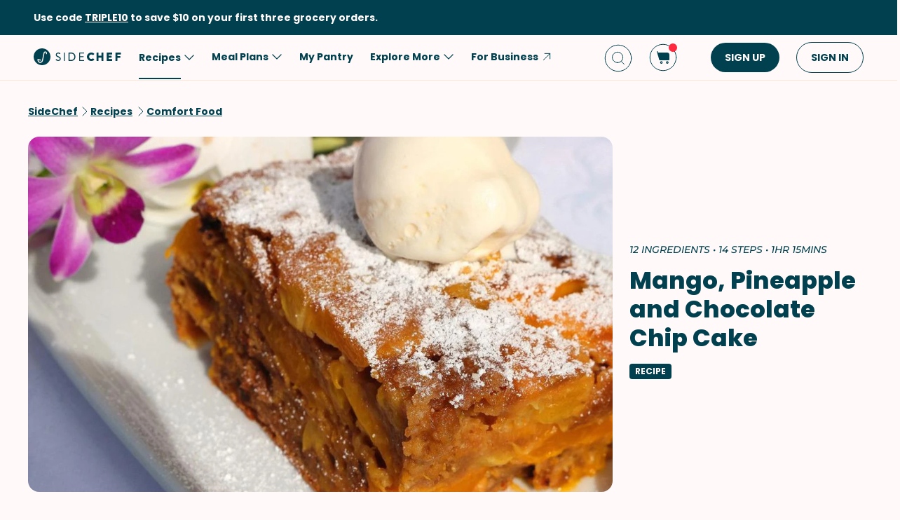

--- FILE ---
content_type: text/html; charset=utf-8
request_url: https://www.sidechef.com/recipes/12806/mango_pineapple_and_chocolate_chip_cake/
body_size: 72846
content:
<!DOCTYPE html><html class="sc" lang="en-us"><head>
  <link rel="preload" href="https://www.sidechef.com/static/css/fonts/Poppins-Regular-latin.9212f6f9860f.woff" as="font" type="font/woff" crossorigin="anonymous">
  <link rel="preload" href="https://www.sidechef.com/static/css/fonts/Poppins-Light-latin.8d91ec1ca2d8.woff2" as="font" type="font/woff2" crossorigin="anonymous">
  <link rel="preload" href="https://www.sidechef.com/static/css/fonts/Poppins-Bold-latin.25b0e113ca7c.woff2" as="font" type="font/woff2" crossorigin="anonymous">
  <link rel="preload" href="https://www.sidechef.com/static/css/fonts/Poppins-ExtraBold-latin.af4d371a1027.woff2" as="font" type="font/woff2" crossorigin="anonymous">
  <link rel="preload" href="https://www.sidechef.com/static/css/fonts/Montserrat-SemiBoldItalic.d41c0a341637.ttf" as="font" type="font/ttf" crossorigin="anonymous">
  <link rel="preload" href="https://www.sidechef.com/static/css/fonts/Montserrat-MediumItalic.2e7c02a0a4a5.ttf" as="font" type="font/ttf" crossorigin="anonymous">
  <script src="https://www.sidechef.com/static/js/jquery.min.c9f5aeeca3ad.js"></script>
  <meta charSet="utf-8"/><meta name="viewport" content="width=device-width, initial-scale=1"/><title>Mango, Pineapple and Chocolate Chip Cake Recipe | SideChef</title><meta property="og:title" content="Mango, Pineapple and Chocolate Chip Cake Recipe | SideChef"/><meta property="og:description" content="It uses a foolproof and easy to prepare the batter, store-bought chocolate chip cookies and the aforementioned fruits. This is best accompanied by mountains of whipped cream, vanilla sauce or ice cream."/><meta property="og:type" content="article"/><meta property="og:image" content="https://www.sidechef.com/recipe/7a4970c5-f8e7-4339-bf9f-76fb42edd710.jpeg?d=1200x560"/><meta property="og:url" content="https://www.sidechef.com/recipes/12806/mango_pineapple_and_chocolate_chip_cake/"/><meta property="og:site_name" content="SideChef"/><meta name="twitter:title" content="Mango, Pineapple and Chocolate Chip Cake Recipe | SideChef"/><meta name="twitter:description" content="It uses a foolproof and easy to prepare the batter, store-bought chocolate chip cookies and the aforementioned fruits. This is best accompanied by mountains of whipped cream, vanilla sauce or ice cream."/><meta name="twitter:image" content="https://www.sidechef.com/recipe/7a4970c5-f8e7-4339-bf9f-76fb42edd710.jpeg?d=1200x560"/><meta name="twitter:card" content="summary_large_image"/><meta name="twitter:url" content="https://www.sidechef.com/recipes/12806/mango_pineapple_and_chocolate_chip_cake/"/><meta name="twitter:site" content="@sidechefapp"/><meta name="twitter:creator" content="@sidechefapp"/><meta name="format-detection" content="telephone=no"/><meta property="title" content="Mango, Pineapple and Chocolate Chip Cake"/><meta name="title" content="Mango, Pineapple and Chocolate Chip Cake"/><meta property="description" content="It uses a foolproof and easy to prepare the batter, store-bought chocolate chip cookies and the aforementioned fruits. This is best accompanied by mountains of whipped cream, vanilla sauce or ice cream."/><meta name="description" content="It uses a foolproof and easy to prepare the batter, store-bought chocolate chip cookies and the aforementioned fruits. This is best accompanied by mountains of whipped cream, vanilla sauce or ice cream."/><meta name="keywords" content="Low-Fat,Peanut-Free,Tree Nut-Free,Fish-Free,Baked Goods,Oven,Cakes,Beginner,Low Salt,Soy-Free,Tomato-Free,Pescatarian,Comfort Food,Snack,Shellfish-Free,Kid-Friendly,Dessert,Vegetarian"/><meta name="robots" content="index,follow"/><link rel="canonical" href="https://www.sidechef.com/recipes/12806/mango_pineapple_and_chocolate_chip_cake/"/><script type="application/ld+json">{"@context":"https://schema.org/","@type":"Recipe","name":"Mango, Pineapple and Chocolate Chip Cake","image":"https://www.sidechef.com/recipe/7a4970c5-f8e7-4339-bf9f-76fb42edd710.jpeg","author":{"@type":"Person","name":"Chef's Opinion"},"datePublished":"2023-10-03T02:14:22.000Z","description":"It uses a foolproof and easy to prepare the batter, store-bought chocolate chip cookies and the aforementioned fruits. This is best accompanied by mountains of whipped cream, vanilla sauce or ice cream.","totalTime":"PT4500.0S","recipeYield":6,"recipeCuisine":[],"recipeCategory":["Low-Fat","Peanut-Free","Tree Nut-Free","Fish-Free","Baked Goods","Oven","Cakes","Beginner","Low Salt","Soy-Free","Tomato-Free","Pescatarian","Comfort Food","Shellfish-Free","Kid-Friendly","Vegetarian"],"recipeIngredient":["7  Mango","1  Pineapple","24  Chocolate Chip Cookies","2 cup Self-Rising Flour","10  Egg","1 tablespoon Vanilla Extract","3/4 cup Granulated Sugar","to taste Milk","1/2 stick Butter","1/3 cup Corn Starch","to taste Caster Sugar","to taste Butter"],"ingredients":["7  Mango","1  Pineapple","24  Chocolate Chip Cookies","2 cup Self-Rising Flour","10  Egg","1 tablespoon Vanilla Extract","3/4 cup Granulated Sugar","to taste Milk","1/2 stick Butter","1/3 cup Corn Starch","to taste Caster Sugar","to taste Butter"],"keywords":"Low-Fat,Peanut-Free,Tree Nut-Free,Fish-Free,Baked Goods,Oven,Cakes,Beginner,Low Salt,Soy-Free,Tomato-Free,Pescatarian,Comfort Food,Snack,Shellfish-Free,Kid-Friendly,Dessert,Vegetarian","nutrition":{"@type":"NutritionInformation","calories":"44 calories","proteinContent":"0.7 g","fatContent":"0.0 g","carbohydrateContent":"10.4 g","fiberContent":"0.2 g","sugarContent":"4.2 g","sodiumContent":"74.2 mg","saturatedFatContent":"0.0 g","transFatContent":"0 g","cholesterolContent":"0 mg","unsaturatedFatContent":"0.0 g"},"recipeInstructions":[{"@type":"HowToStep","text":"Prepare the Mango (7) and Pineapple (1)."},{"@type":"HowToStep","text":"Coarsely crumble the Chocolate Chip Cookies (24)."},{"@type":"HowToStep","text":"Mix Self-Rising Flour (2 cups) with Egg (10), Vanilla Extract (1 Tbsp) and Granulated Sugar (3/4 cup) and enough Milk (to taste) to make a pancake-like batter."},{"@type":"HowToStep","text":"Do not overmix the batter."},{"@type":"HowToStep","text":"Saute the diced pineapple with Butter (1/2 stick)."},{"@type":"HowToStep","text":"Saute until lightly caramelized."},{"@type":"HowToStep","text":"Add the mangoes and Corn Starch (1/3 cup), mix well but carefully so as not to mash-up the fruit."},{"@type":"HowToStep","text":"Add the cookies."},{"@type":"HowToStep","text":"Add the batter."},{"@type":"HowToStep","text":"Mix gently."},{"@type":"HowToStep","text":"Preheat your oven to 400 degrees F (200 degrees C)."},{"@type":"HowToStep","text":"Fill into two preheated baking dishes, top with Butter (to taste) flakes, bake in the preheated oven until cooked through, about one hour, depending on the moistness of the fruit."},{"@type":"HowToStep","text":"Once done, sprinkle generously with Caster Sugar (to taste)."},{"@type":"HowToStep","text":"Serve and enjoy!"}]}</script><link rel="preload" as="image" imageSrcSet="https://www.sidechef.com/recipe/7a4970c5-f8e7-4339-bf9f-76fb42edd710.jpeg?d=328x190 320w, https://www.sidechef.com/recipe/7a4970c5-f8e7-4339-bf9f-76fb42edd710.jpeg?d=375x375 375w, https://www.sidechef.com/recipe/7a4970c5-f8e7-4339-bf9f-76fb42edd710.jpeg?d=704x560 750w, https://www.sidechef.com/recipe/7a4970c5-f8e7-4339-bf9f-76fb42edd710.jpeg?d=1200x560 1200w, https://www.sidechef.com/recipe/7a4970c5-f8e7-4339-bf9f-76fb42edd710.jpeg?d=1408x1120 1440w, https://www.sidechef.com/recipe/7a4970c5-f8e7-4339-bf9f-76fb42edd710.jpeg?d=1408x1120 2400w" imageSizes="100vw" fetchpriority="high"/><meta name="next-head-count" content="26"/><link rel="preload" href="https://www.sidechef.com/next-assets/_next/static/css/c5ff8ac07190a27d.css" as="style"/><link rel="stylesheet" href="https://www.sidechef.com/next-assets/_next/static/css/c5ff8ac07190a27d.css" data-n-g=""/><link rel="preload" href="https://www.sidechef.com/next-assets/_next/static/css/71da9e24beb389a8.css" as="style"/><link rel="stylesheet" href="https://www.sidechef.com/next-assets/_next/static/css/71da9e24beb389a8.css" data-n-p=""/><noscript data-n-css=""></noscript><script defer="" nomodule="" src="https://www.sidechef.com/next-assets/_next/static/chunks/polyfills-42372ed130431b0a.js"></script><script src="https://www.sidechef.com/next-assets/_next/static/chunks/webpack-854a9dc36f8c0539.js" defer=""></script><script src="https://www.sidechef.com/next-assets/_next/static/chunks/framework-856dbb57b8d88637.js" defer=""></script><script src="https://www.sidechef.com/next-assets/_next/static/chunks/main-170b8c983fdcf34d.js" defer=""></script><script src="https://www.sidechef.com/next-assets/_next/static/chunks/pages/_app-e8862a69c2308887.js" defer=""></script><script src="https://www.sidechef.com/next-assets/_next/static/chunks/997-6c2c0ea2872c537f.js" defer=""></script><script src="https://www.sidechef.com/next-assets/_next/static/chunks/724-3b1785d2ba884d5f.js" defer=""></script><script src="https://www.sidechef.com/next-assets/_next/static/chunks/44-7b5a1c7e6254f159.js" defer=""></script><script src="https://www.sidechef.com/next-assets/_next/static/chunks/377-a5c30234dc0c974c.js" defer=""></script><script src="https://www.sidechef.com/next-assets/_next/static/chunks/737-503658609d9649c8.js" defer=""></script><script src="https://www.sidechef.com/next-assets/_next/static/chunks/593-118d6c7e1f41408a.js" defer=""></script><script src="https://www.sidechef.com/next-assets/_next/static/chunks/pages/recipes/%5Bid%5D-a61360b6e27caf07.js" defer=""></script><script src="https://www.sidechef.com/next-assets/_next/static/kQ22_snCwb4p_Qrt7cfMC/_buildManifest.js" defer=""></script><script src="https://www.sidechef.com/next-assets/_next/static/kQ22_snCwb4p_Qrt7cfMC/_ssgManifest.js" defer=""></script><style>.data-ant-cssinjs-cache-path{content:"";}</style>
  
<style amp-custom>
  
    



/* The following p_include "styles/theme/theme.css" will override these css var in some partner theme. */
:root {
    --error-color: #FF283F;
    --accent-color: #F4B846;
    --accent-hover-color: #F4B846D6;
    --accent-pressed-color: #F4B846A3;
    --premium-color: #007070;
    --premium-hover-color: #007070D6;
    --premium-pressed-color: #007070A3;

    --walmart-color: #3372C7;
    --walmart-hover-color: #437DCB;
    --walmart-pressed-color: #749FD9;
    --amazon-color: #7BAA40;
    --instacart-color: #43B02A;
    --amazon-marketplace-color: #ff9900;
    --kroger-color: #4471B7;
    --target-color: #CC0000;
    --rewe-color: #D11720;
    --whole-foods-color: #006F46;

    --ai-bg-color: #EBF0FD;
    --ai-color: #6841EA;

    --border: 1px solid var(--secondary-bg-color);
    --border-active: 1px solid var(--primary-text-color);
    --card-border: 1px solid var(--primary-text-color);

    --pill-bg-color: var(--primary-btn-color);

    --tip-radius: 8px;
    --label-radius: 4px;
    --button-radius: 32px;
    --grocery-card-radius: 8px 8px 16px 16px;
    --input-container-radius: 32px;

    --card-radius: 16px;
    --card-shadow: 0px 2px 16px rgba(0, 0, 0, 0.12);
    --card-shadow-hover: 0px 2px 16px rgba(0, 0, 0, 0.24);

    --grocery-swap-color: var(--walmart-color);
}

:root {
    --primary-btn-color: #01404E;
    --primary-btn-hover-color: #1F5763;
    --primary-btn-pressed-color: #3E6E78;

    --primary-bg-color: #FFFAF9;
    --primary-bg-hover-color: #F5F0EF;
    --primary-bg-pressed-color: #EBE6E5;

    --primary-text-color: #01404E;
    --primary-text-hover-color: #1F5763;
    --primary-text-pressed-color: #3E6E78;

    --primary-icon-color: #01404E;
    --primary-icon-hover-color: #1F5763;
    --primary-icon-pressed-color: #3E6E78;

    --primary-attach-text-color: #FFFAF9;
    --primary-attach-text-hover-color: #F5F0EF;
    --primary-attach-text-pressed-color: #EBE6E5;

    --primary-attach-icon-color: #FFFAF9;
    --primary-attach-icon-hover-color: #F5F0EF;
    --primary-attach-icon-pressed-color: #EBE6E5;

    --primary-shadow-color: #00000099;

    --primary-label-color: #FFFAF9;
    --primary-label-hover-color: #F5F0EF;
    --primary-label-pressed-color: #EBE6E5;

    --secondary-header-color: #777D86;
    --secondary-header-hover-color: #878D95;
    --secondary-header-pressed-color: #989CA3;

    --secondary-inactive-color: #E8E8E8;
    --secondary-inactive-hover-color: #DFDFDF;
    --secondary-inactive-pressed-color: #D5D5D5;

    --secondary-placeholder-color: #D6D6D6;
    --secondary-placeholder-hover-color: #CDCDCD;
    --secondary-placeholder-pressed-color: #C5C5C5;

    --secondary-bg-color: #FFE6D4;
    --secondary-bg-hover-color: #F5DDCC;
    --secondary-bg-pressed-color: #EBD4C3;

    --tertiary-input-color: #F0F0F0;
    --tertiary-input-hover-color: #E6E6E6;
    --tertiary-input-pressed-color: #DDDDDD;

    --tertiary-bg-color: #FFFFFF;
    --tertiary-bg-hover-color: #F0F0F0;
    --tertiary-bg-pressed-color: #E0E0E0;

    --tertiary-black-overlay: rgba(0, 0, 0, 0.6);
    --tertiary-white-overlay: rgba(255, 255, 255, 0.6);

    --gradient-start-color: rgba(255, 255, 255, 0);

    --error-color: #FF283F;
    --error-hover-color: #FF4A5E;
    --error-pressed-color: #FF5C6D;

    --highlight-color: #000000;
    --highlight-hover-color: #292929;
    --highlight-pressed-color: #3D3D3D;

    --premium-color: #007070;
    --premium-hover-color: #298787;
    --premium-pressed-color: #3D9292;

    --accent-color: #F4B846;
    --accent-hover-color: #F6C364;
    --accent-pressed-color: #F7C972;

    --walmart-color: #0071DC;
    --walmart-hover-color: #2988E2;
    --walmart-pressed-color: #3D93E4;

    --primary-font-family: "Poppins", "Poppins SC", sans-serif;
    --secondary-font-family: "Montserrat", monospace, sans-serif;

    --banner-font-size: 32px;
    --banner-line-height: 38px;
    --banner-font-weight: 800;

    --h1-font-size: 26px;
    --h1-line-height: 31px;
    --h1-font-weight: 800;

    --h2-font-size: 22px;
    --h2-line-height: 26.4px;
    --h2-font-weight: 800;

    --h3-font-size: 18px;
    --h3-line-height: 22px;
    --h3-font-weight: 800;

    --b1-font-size: 16px;
    --b1-line-height: 26px;
    --b1-font-weight: 700;

    --b2-font-size: 16px;
    --b2-line-height: 26px;
    --b2-font-weight: 300;

    --b3-font-size: 14px;
    --b3-line-height: 20px;
    --b3-font-weight: 700;

    --b4-font-size: 12px;
    --b4-line-height: 14px;
    --b4-font-weight: 700;

    --b5-font-size: 12px;
    --b5-line-height: 14px;
    --b5-font-weight: 300;

    --caption-font-size: 12px;
    --caption-line-height: 14px;
    --caption-font-weight: 500;

    --caption-content-font-size: 12px;
    --caption-content-line-height: 16px;
    --caption-content-font-weight: 500;

    --caption-button-font-size: 12px;
    --caption-button-line-height: 14px;
    --caption-button-font-weight: 600;

    --button-title-font-size: 14px;
    --button-title-line-height: 20px;
    --button-title-font-weight: 700;

    --submit-button-width: calc(100vw - 32px);

    --progress-bar-bg: var(--primary-btn-color);
}

@media (min-width: 1220px) {
    :root {
        --banner-font-size: 46px;
        --banner-line-height: 55px;

        --h1-font-size: 34px;
        --h1-line-height: 41px;

        --h2-font-size: 24px;
        --h2-line-height: 29px;

        --h3-font-size: 20px;
        --h3-line-height: 24px;

        --b1-font-size: 16px;
        --b1-line-height: 26px;

        --b2-font-size: 16px;
        --b2-line-height: 25.6px;

        --caption-font-size: 14px;
        --caption-line-height: 20px;

        --caption-content-font-size: 14px;
        --caption-content-line-height: 20px;
        --caption-content-font-weight: 500;

        --submit-button-width: 390px;
    }
}
/* This is empty to allow override when using p_include template tag. */

html {
    scroll-behavior: smooth;
}

a {
    text-decoration: none;
    -webkit-tap-highlight-color: transparent;
}

h1, h2, h3, h4, h5 {
    margin: 0;
}

.noscroll {
    overflow: hidden;
}

amp-img.cover-img img {
    -o-object-fit: cover;
    object-fit: cover;
}

amp-img.fill-img img {
    -o-object-fit: contain;
    object-fit: contain;
}

.tap-transparent {
    -webkit-tap-highlight-color: transparent;
}

.underline {
    text-decoration: underline;
    text-decoration-color: var(--primary-text-color);
}

.nowrap {
    white-space: nowrap;
}

.width-100 {
    width: 100%;
}

.height-100 {
    height: 100%;
}

.margin-top-24 {
    margin-top: 24px
}

amp-img {
    -webkit-user-select: none;
    -moz-user-select: none;
    -ms-user-select: none;
    user-select: none;
}

.not-select {
    -webkit-user-select: none;
    -moz-user-select: none;
    -ms-user-select: none;
    user-select: none;
}

.flex {
    display: flex;
}

.inline-block {
    display: inline-block;
}

.fill {
    position: absolute;
    top: 0;
    left: 0;
    bottom: 0;
    right: 0;
}

.raw-fill-img {
    display: block;
    width: 0;
    height: 0;
    margin: auto;
    border: none;
    padding: 0;
    max-height: 100%;
    max-width: 100%;
    min-height: 100%;
    min-width: 100%;
    object-fit: cover;
}

.text-center {
    text-align: center;
}

.border-box {
    box-sizing: border-box;
}

.flex-column {
    flex-direction: column;
}

.flex-wrap {
    flex-wrap: wrap;
}

.flex-1 {
    flex: 1;
}

.pointer {
    cursor: pointer;
}

.justify-center {
    justify-content: center;
}

.justify-between {
    justify-content: space-between;
}

.justify-start {
    justify-content: flex-start;
}

.justify-end {
    justify-content: flex-end;
}

.align-center {
    align-items: center;
}

.align-start {
    align-items: flex-start;
}

.align-end {
    align-items: flex-end;
}

.flex-center {
    justify-content: center;
    align-items: center;
}

.hide {
    display: none;
}

.no-outline {
    outline: none;
}

.no-border {
    border: none;
}

.rel {
    position: relative;
}
.abs {
    position: absolute;
}
.sticky {
    position: sticky;
}
.abs-full {
    top: 0;
    bottom: 0;
    left: 0;
    right: 0;
}

input[type="text"] {
    -webkit-appearance: none;
}

input {
    overflow: visible;
}

amp-social-share {
    outline: none;
}

.amp-carousel-button {
    cursor: pointer;
}

.invisible {
    opacity: 0;
}

.hide-scroll-bar ::-webkit-scrollbar{
    display: none;
    -webkit-appearance: none;
    width: none;
    height: none;
}

.amp-img-container {
    position: relative;
    overflow: hidden;
}



/* vietnamese */
@font-face {
    font-family: 'Nunito Sans';
    font-style: normal;
    font-weight: 300;
    font-display: swap;
    src: url(https://www.sidechef.com/static/css/fonts/nunito_sans_light_vietnamese.e7f30f10f03b.woff2) format('woff2');
    unicode-range: U+0102-0103, U+0110-0111, U+0128-0129, U+0168-0169, U+01A0-01A1, U+01AF-01B0, U+1EA0-1EF9, U+20AB;
}
/* latin-ext */
@font-face {
    font-family: 'Nunito Sans';
    font-style: normal;
    font-weight: 300;
    font-display: swap;
    src: url(https://www.sidechef.com/static/css/fonts/nunito_sans_light_latin_ext.13677839a42d.woff2) format('woff2');
    unicode-range: U+0100-024F, U+0259, U+1E00-1EFF, U+2020, U+20A0-20AB, U+20AD-20CF, U+2113, U+2C60-2C7F, U+A720-A7FF;
}
/* latin */
@font-face {
    font-family: 'Nunito Sans';
    font-style: normal;
    font-weight: 300;
    font-display: swap;
    src: url(https://www.sidechef.com/static/css/fonts/nunito_sans_light_latin.4235b0eaecb9.woff2) format('woff2');
    unicode-range: U+0000-00FF, U+0131, U+0152-0153, U+02BB-02BC, U+02C6, U+02DA, U+02DC, U+2000-206F, U+2074, U+20AC, U+2122, U+2191, U+2193, U+2212, U+2215, U+FEFF, U+FFFD;
}
/* vietnamese */
@font-face {
    font-family: 'Nunito Sans';
    font-style: normal;
    font-weight: 600;
    font-display: swap;
    src: url(https://www.sidechef.com/static/css/fonts/nunito_sans_semi_bold_vietnamese.fa2f9c4483b1.woff2) format('woff2');
    unicode-range: U+0102-0103, U+0110-0111, U+0128-0129, U+0168-0169, U+01A0-01A1, U+01AF-01B0, U+1EA0-1EF9, U+20AB;
}
/* latin-ext */
@font-face {
    font-family: 'Nunito Sans';
    font-style: normal;
    font-weight: 600;
    font-display: swap;
    src: url(https://www.sidechef.com/static/css/fonts/nunito_sans_semi_bold_latin_ext.89c48ec4cc0a.woff2) format('woff2');
    unicode-range: U+0100-024F, U+0259, U+1E00-1EFF, U+2020, U+20A0-20AB, U+20AD-20CF, U+2113, U+2C60-2C7F, U+A720-A7FF;
}
/* latin */
@font-face {
    font-family: 'Nunito Sans';
    font-style: normal;
    font-weight: 600;
    font-display: swap;
    src: url(https://www.sidechef.com/static/css/fonts/nunito_sans_semi_bold_latin.a980b413b705.woff2) format('woff2');
    unicode-range: U+0000-00FF, U+0131, U+0152-0153, U+02BB-02BC, U+02C6, U+02DA, U+02DC, U+2000-206F, U+2074, U+20AC, U+2122, U+2191, U+2193, U+2212, U+2215, U+FEFF, U+FFFD;
}
/* vietnamese */
@font-face {
    font-family: 'Nunito Sans';
    font-style: normal;
    font-weight: 800;
    font-display: swap;
    src: url(https://www.sidechef.com/static/css/fonts/nunito_sans_extra_bold_vietnamese.70e1fd8d509e.woff2) format('woff2');
    unicode-range: U+0102-0103, U+0110-0111, U+0128-0129, U+0168-0169, U+01A0-01A1, U+01AF-01B0, U+1EA0-1EF9, U+20AB;
}
/* latin-ext */
@font-face {
    font-family: 'Nunito Sans';
    font-style: normal;
    font-weight: 800;
    font-display: swap;
    src: url(https://www.sidechef.com/static/css/fonts/nunito_sans_extra_bold_latin_ext.2cc07e7a5e5c.woff2) format('woff2');
    unicode-range: U+0100-024F, U+0259, U+1E00-1EFF, U+2020, U+20A0-20AB, U+20AD-20CF, U+2113, U+2C60-2C7F, U+A720-A7FF;
}
/* latin */
@font-face {
    font-family: 'Nunito Sans';
    font-style: normal;
    font-weight: 800;
    font-display: swap;
    src: url(https://www.sidechef.com/static/css/fonts/nunito_sans_extra_bold_latin.88de206fe541.woff2) format('woff2');
    unicode-range: U+0000-00FF, U+0131, U+0152-0153, U+02BB-02BC, U+02C6, U+02DA, U+02DC, U+2000-206F, U+2074, U+20AC, U+2122, U+2191, U+2193, U+2212, U+2215, U+FEFF, U+FFFD;
}


/* cyrillic-ext */
@font-face {
    font-family: 'Roboto Mono';
    font-style: normal;
    font-weight: 400;
    font-display: swap;
    src: url(https://www.sidechef.com/static/css/fonts/roboto_mono_normal_cyrillic_ext.02e36a8f9fbe.woff) format('woff');
    unicode-range: U+0460-052F, U+1C80-1C88, U+20B4, U+2DE0-2DFF, U+A640-A69F, U+FE2E-FE2F;
}
/* cyrillic */
@font-face {
    font-family: 'Roboto Mono';
    font-style: normal;
    font-weight: 400;
    font-display: swap;
    src: url(https://www.sidechef.com/static/css/fonts/roboto_mono_normal_cyrillic.eba280659604.woff) format('woff');
    unicode-range: U+0400-045F, U+0490-0491, U+04B0-04B1, U+2116;
}
/* greek */
@font-face {
    font-family: 'Roboto Mono';
    font-style: normal;
    font-weight: 400;
    font-display: swap;
    src: url(https://www.sidechef.com/static/css/fonts/roboto_mono_normal_greek.54fcc7cde946.woff) format('woff');
    unicode-range: U+0370-03FF;
}
/* vietnamese */
@font-face {
    font-family: 'Roboto Mono';
    font-style: normal;
    font-weight: 400;
    font-display: swap;
    src: url(https://www.sidechef.com/static/css/fonts/roboto_mono_normal_vietnamese.29c6c45537f0.woff) format('woff');
    unicode-range: U+0102-0103, U+0110-0111, U+0128-0129, U+0168-0169, U+01A0-01A1, U+01AF-01B0, U+1EA0-1EF9, U+20AB;
}
/* latin-ext */
@font-face {
font-family: 'Roboto Mono';
    font-style: normal;
    font-weight: 400;
    font-display: swap;
    src: url(https://www.sidechef.com/static/css/fonts/roboto_mono_normal_latin_ext.aa173b111482.woff) format('woff');
    unicode-range: U+0100-024F, U+0259, U+1E00-1EFF, U+2020, U+20A0-20AB, U+20AD-20CF, U+2113, U+2C60-2C7F, U+A720-A7FF;
}
/* latin */
@font-face {
    font-family: 'Roboto Mono';
    font-style: normal;
    font-weight: 400;
    font-display: swap;
    src: url(https://www.sidechef.com/static/css/fonts/roboto_mono_normal_latin.8b8dca3bdd1e.woff) format('woff');
    unicode-range: U+0000-00FF, U+0131, U+0152-0153, U+02BB-02BC, U+02C6, U+02DA, U+02DC, U+2000-206F, U+2074, U+20AC, U+2122, U+2191, U+2193, U+2212, U+2215, U+FEFF, U+FFFD;
}
/* devanagari */
@font-face {
  font-family: 'Poppins';
  font-style: normal;
  font-weight: 300;
  font-display: swap;
  src: url(https://www.sidechef.com/static/css/fonts/Poppins-Light-devanagari.dc820d9f0f62.woff2) format('woff2');
  unicode-range: U+0900-097F, U+1CD0-1CF9, U+200C-200D, U+20A8, U+20B9, U+25CC, U+A830-A839, U+A8E0-A8FF;
}
/* latin-ext */
@font-face {
  font-family: 'Poppins';
  font-style: normal;
  font-weight: 300;
  font-display: swap;
  src: url(https://www.sidechef.com/static/css/fonts/Poppins-Light-latin-ext.6731e1ba3788.woff2) format('woff2');
  unicode-range: U+0100-02AF, U+0304, U+0308, U+0329, U+1E00-1E9F, U+1EF2-1EFF, U+2020, U+20A0-20AB, U+20AD-20CF, U+2113, U+2C60-2C7F, U+A720-A7FF;
}
/* latin */
@font-face {
  font-family: 'Poppins';
  font-style: normal;
  font-weight: 300;
  font-display: swap;
  src: url(https://www.sidechef.com/static/css/fonts/Poppins-Light-latin.8d91ec1ca2d8.woff2) format('woff2');
  unicode-range: U+0000-00FF, U+0131, U+0152-0153, U+02BB-02BC, U+02C6, U+02DA, U+02DC, U+0304, U+0308, U+0329, U+2000-206F, U+2074, U+20AC, U+2122, U+2191, U+2193, U+2212, U+2215, U+FEFF, U+FFFD;
}
/* devanagari */
@font-face {
  font-family: 'Poppins';
  font-style: normal;
  font-weight: 400;
  font-display: swap;
  src: url(https://www.sidechef.com/static/css/fonts/Poppins-Regular-devanagari.790d0c8dbcd4.woff) format('woff2');
  unicode-range: U+0900-097F, U+1CD0-1CF9, U+200C-200D, U+20A8, U+20B9, U+25CC, U+A830-A839, U+A8E0-A8FF;
}
/* latin-ext */
@font-face {
  font-family: 'Poppins';
  font-style: normal;
  font-weight: 400;
  font-display: swap;
  src: url(https://www.sidechef.com/static/css/fonts/Poppins-Regular-latin-ext.0ed299a4bb52.woff) format('woff2');
  unicode-range: U+0100-02AF, U+0304, U+0308, U+0329, U+1E00-1E9F, U+1EF2-1EFF, U+2020, U+20A0-20AB, U+20AD-20CF, U+2113, U+2C60-2C7F, U+A720-A7FF;
}
/* latin */
@font-face {
  font-family: 'Poppins';
  font-style: normal;
  font-weight: 400;
  font-display: swap;
  src: url(https://www.sidechef.com/static/css/fonts/Poppins-Regular-latin.9212f6f9860f.woff) format('woff2');
  unicode-range: U+0000-00FF, U+0131, U+0152-0153, U+02BB-02BC, U+02C6, U+02DA, U+02DC, U+0304, U+0308, U+0329, U+2000-206F, U+2074, U+20AC, U+2122, U+2191, U+2193, U+2212, U+2215, U+FEFF, U+FFFD;
}
/* devanagari */
@font-face {
  font-family: 'Poppins';
  font-style: normal;
  font-weight: 600;
  font-display: swap;
  src: url(https://www.sidechef.com/static/css/fonts/Poppins-SemiBold-devanagari.e9fd398a43c9.woff2) format('woff2');
  unicode-range: U+0900-097F, U+1CD0-1CF9, U+200C-200D, U+20A8, U+20B9, U+25CC, U+A830-A839, U+A8E0-A8FF;
}
/* latin-ext */
@font-face {
  font-family: 'Poppins';
  font-style: normal;
  font-weight: 600;
  font-display: swap;
  src: url(https://www.sidechef.com/static/css/fonts/Poppins-SemiBold-latin-ext.72b3ae37567e.woff2) format('woff2');
  unicode-range: U+0100-02AF, U+0304, U+0308, U+0329, U+1E00-1E9F, U+1EF2-1EFF, U+2020, U+20A0-20AB, U+20AD-20CF, U+2113, U+2C60-2C7F, U+A720-A7FF;
}
/* latin */
@font-face {
  font-family: 'Poppins';
  font-style: normal;
  font-weight: 600;
  font-display: swap;
  src: url(https://www.sidechef.com/static/css/fonts/Poppins-SemiBold-latin.72993dddf88a.woff2) format('woff2');
  unicode-range: U+0000-00FF, U+0131, U+0152-0153, U+02BB-02BC, U+02C6, U+02DA, U+02DC, U+0304, U+0308, U+0329, U+2000-206F, U+2074, U+20AC, U+2122, U+2191, U+2193, U+2212, U+2215, U+FEFF, U+FFFD;
}
/* devanagari */
@font-face {
  font-family: 'Poppins';
  font-style: normal;
  font-weight: 700;
  font-display: swap;
  src: url(https://www.sidechef.com/static/css/fonts/Poppins-Bold-devanagari.7def222d1a45.woff2) format('woff2');
  unicode-range: U+0900-097F, U+1CD0-1CF9, U+200C-200D, U+20A8, U+20B9, U+25CC, U+A830-A839, U+A8E0-A8FF;
}
/* latin-ext */
@font-face {
  font-family: 'Poppins';
  font-style: normal;
  font-weight: 700;
  font-display: swap;
  src: url(https://www.sidechef.com/static/css/fonts/Poppins-Bold-latin-ext.96b6d54684da.woff2) format('woff2');
  unicode-range: U+0100-02AF, U+0304, U+0308, U+0329, U+1E00-1E9F, U+1EF2-1EFF, U+2020, U+20A0-20AB, U+20AD-20CF, U+2113, U+2C60-2C7F, U+A720-A7FF;
}
/* latin */
@font-face {
  font-family: 'Poppins';
  font-style: normal;
  font-weight: 700;
  font-display: swap;
  src: url(https://www.sidechef.com/static/css/fonts/Poppins-Bold-latin.25b0e113ca7c.woff2) format('woff2');
  unicode-range: U+0000-00FF, U+0131, U+0152-0153, U+02BB-02BC, U+02C6, U+02DA, U+02DC, U+0304, U+0308, U+0329, U+2000-206F, U+2074, U+20AC, U+2122, U+2191, U+2193, U+2212, U+2215, U+FEFF, U+FFFD;
}
/* devanagari */
@font-face {
  font-family: 'Poppins';
  font-style: normal;
  font-weight: 800;
  font-display: swap;
  src: url(https://www.sidechef.com/static/css/fonts/Poppins-ExtraBold-devanagari.185244e129c7.woff2) format('woff2');
  unicode-range: U+0900-097F, U+1CD0-1CF9, U+200C-200D, U+20A8, U+20B9, U+25CC, U+A830-A839, U+A8E0-A8FF;
}
/* latin-ext */
@font-face {
  font-family: 'Poppins';
  font-style: normal;
  font-weight: 800;
  font-display: swap;
  src: url(https://www.sidechef.com/static/css/fonts/Poppins-ExtraBold-latin-ext.ba40202b1c1d.woff2) format('woff2');
  unicode-range: U+0100-02AF, U+0304, U+0308, U+0329, U+1E00-1E9F, U+1EF2-1EFF, U+2020, U+20A0-20AB, U+20AD-20CF, U+2113, U+2C60-2C7F, U+A720-A7FF;
}
/* latin */
@font-face {
  font-family: 'Poppins';
  font-style: normal;
  font-weight: 800;
  font-display: swap;
  src: url(https://www.sidechef.com/static/css/fonts/Poppins-ExtraBold-latin.af4d371a1027.woff2) format('woff2');
  unicode-range: U+0000-00FF, U+0131, U+0152-0153, U+02BB-02BC, U+02C6, U+02DA, U+02DC, U+0304, U+0308, U+0329, U+2000-206F, U+2074, U+20AC, U+2122, U+2191, U+2193, U+2212, U+2215, U+FEFF, U+FFFD;
}
/* devanagari */
@font-face {
  font-family: 'Poppins SC';
  font-style: normal;
  font-weight: 300;
  font-display: swap;
  src: url(https://fonts.gstatic.com/s/poppins/v20/pxiByp8kv8JHgFVrLDz8Z11lFd2JQEl8qw.woff2) format('woff2');
  unicode-range: U+0900-097F, U+1CD0-1CF9, U+200C-200D, U+20A8, U+20B9, U+25CC, U+A830-A839, U+A8E0-A8FF;
}
/* latin-ext */
@font-face {
  font-family: 'Poppins SC';
  font-style: normal;
  font-weight: 300;
  font-display: swap;
  src: url(https://fonts.gstatic.com/s/poppins/v20/pxiByp8kv8JHgFVrLDz8Z1JlFd2JQEl8qw.woff2) format('woff2');
  unicode-range: U+0100-02AF, U+0304, U+0308, U+0329, U+1E00-1E9F, U+1EF2-1EFF, U+2020, U+20A0-20AB, U+20AD-20CF, U+2113, U+2C60-2C7F, U+A720-A7FF;
}
/* latin */
@font-face {
  font-family: 'Poppins SC';
  font-style: normal;
  font-weight: 300;
  font-display: swap;
  src: url(https://fonts.gstatic.com/s/poppins/v20/pxiByp8kv8JHgFVrLDz8Z1xlFd2JQEk.woff2) format('woff2');
  unicode-range: U+0000-00FF, U+0131, U+0152-0153, U+02BB-02BC, U+02C6, U+02DA, U+02DC, U+0304, U+0308, U+0329, U+2000-206F, U+2074, U+20AC, U+2122, U+2191, U+2193, U+2212, U+2215, U+FEFF, U+FFFD;
}
/* devanagari */
@font-face {
  font-family: 'Poppins SC';
  font-style: normal;
  font-weight: 400;
  font-display: swap;
  src: url(https://fonts.gstatic.com/s/poppins/v20/pxiEyp8kv8JHgFVrJJbecnFHGPezSQ.woff2) format('woff2');
  unicode-range: U+0900-097F, U+1CD0-1CF9, U+200C-200D, U+20A8, U+20B9, U+25CC, U+A830-A839, U+A8E0-A8FF;
}
/* latin-ext */
@font-face {
  font-family: 'Poppins SC';
  font-style: normal;
  font-weight: 400;
  font-display: swap;
  src: url(https://fonts.gstatic.com/s/poppins/v20/pxiEyp8kv8JHgFVrJJnecnFHGPezSQ.woff2) format('woff2');
  unicode-range: U+0100-02AF, U+0304, U+0308, U+0329, U+1E00-1E9F, U+1EF2-1EFF, U+2020, U+20A0-20AB, U+20AD-20CF, U+2113, U+2C60-2C7F, U+A720-A7FF;
}
/* latin */
@font-face {
  font-family: 'Poppins SC';
  font-style: normal;
  font-weight: 400;
  font-display: swap;
  src: url(https://fonts.gstatic.com/s/poppins/v20/pxiEyp8kv8JHgFVrJJfecnFHGPc.woff2) format('woff2');
  unicode-range: U+0000-00FF, U+0131, U+0152-0153, U+02BB-02BC, U+02C6, U+02DA, U+02DC, U+0304, U+0308, U+0329, U+2000-206F, U+2074, U+20AC, U+2122, U+2191, U+2193, U+2212, U+2215, U+FEFF, U+FFFD;
}
/* devanagari */
@font-face {
  font-family: 'Poppins SC';
  font-style: normal;
  font-weight: 600;
  font-display: swap;
  src: url(https://fonts.gstatic.com/s/poppins/v20/pxiByp8kv8JHgFVrLEj6Z11lFd2JQEl8qw.woff2) format('woff2');
  unicode-range: U+0900-097F, U+1CD0-1CF9, U+200C-200D, U+20A8, U+20B9, U+25CC, U+A830-A839, U+A8E0-A8FF;
}
/* latin-ext */
@font-face {
  font-family: 'Poppins SC';
  font-style: normal;
  font-weight: 600;
  font-display: swap;
  src: url(https://fonts.gstatic.com/s/poppins/v20/pxiByp8kv8JHgFVrLEj6Z1JlFd2JQEl8qw.woff2) format('woff2');
  unicode-range: U+0100-02AF, U+0304, U+0308, U+0329, U+1E00-1E9F, U+1EF2-1EFF, U+2020, U+20A0-20AB, U+20AD-20CF, U+2113, U+2C60-2C7F, U+A720-A7FF;
}
/* latin */
@font-face {
  font-family: 'Poppins SC';
  font-style: normal;
  font-weight: 600;
  font-display: swap;
  src: url(https://fonts.gstatic.com/s/poppins/v20/pxiByp8kv8JHgFVrLEj6Z1xlFd2JQEk.woff2) format('woff2');
  unicode-range: U+0000-00FF, U+0131, U+0152-0153, U+02BB-02BC, U+02C6, U+02DA, U+02DC, U+0304, U+0308, U+0329, U+2000-206F, U+2074, U+20AC, U+2122, U+2191, U+2193, U+2212, U+2215, U+FEFF, U+FFFD;
}
/* devanagari */
@font-face {
  font-family: 'Poppins SC';
  font-style: normal;
  font-weight: 700;
  font-display: swap;
  src: url(https://fonts.gstatic.com/s/poppins/v20/pxiByp8kv8JHgFVrLCz7Z11lFd2JQEl8qw.woff2) format('woff2');
  unicode-range: U+0900-097F, U+1CD0-1CF9, U+200C-200D, U+20A8, U+20B9, U+25CC, U+A830-A839, U+A8E0-A8FF;
}
/* latin-ext */
@font-face {
  font-family: 'Poppins SC';
  font-style: normal;
  font-weight: 700;
  font-display: swap;
  src: url(https://fonts.gstatic.com/s/poppins/v20/pxiByp8kv8JHgFVrLCz7Z1JlFd2JQEl8qw.woff2) format('woff2');
  unicode-range: U+0100-02AF, U+0304, U+0308, U+0329, U+1E00-1E9F, U+1EF2-1EFF, U+2020, U+20A0-20AB, U+20AD-20CF, U+2113, U+2C60-2C7F, U+A720-A7FF;
}
/* latin */
@font-face {
  font-family: 'Poppins SC';
  font-style: normal;
  font-weight: 700;
  font-display: swap;
  src: url(https://fonts.gstatic.com/s/poppins/v20/pxiByp8kv8JHgFVrLCz7Z1xlFd2JQEk.woff2) format('woff2');
  unicode-range: U+0000-00FF, U+0131, U+0152-0153, U+02BB-02BC, U+02C6, U+02DA, U+02DC, U+0304, U+0308, U+0329, U+2000-206F, U+2074, U+20AC, U+2122, U+2191, U+2193, U+2212, U+2215, U+FEFF, U+FFFD;
}
/* devanagari */
@font-face {
  font-family: 'Poppins SC';
  font-style: normal;
  font-weight: 800;
  font-display: swap;
  src: url(https://fonts.gstatic.com/s/poppins/v20/pxiByp8kv8JHgFVrLDD4Z11lFd2JQEl8qw.woff2) format('woff2');
  unicode-range: U+0900-097F, U+1CD0-1CF9, U+200C-200D, U+20A8, U+20B9, U+25CC, U+A830-A839, U+A8E0-A8FF;
}
/* latin-ext */
@font-face {
  font-family: 'Poppins SC';
  font-style: normal;
  font-weight: 800;
  font-display: swap;
  src: url(https://fonts.gstatic.com/s/poppins/v20/pxiByp8kv8JHgFVrLDD4Z1JlFd2JQEl8qw.woff2) format('woff2');
  unicode-range: U+0100-02AF, U+0304, U+0308, U+0329, U+1E00-1E9F, U+1EF2-1EFF, U+2020, U+20A0-20AB, U+20AD-20CF, U+2113, U+2C60-2C7F, U+A720-A7FF;
}
/* latin */
@font-face {
  font-family: 'Poppins SC';
  font-style: normal;
  font-weight: 800;
  font-display: swap;
  src: url(https://fonts.gstatic.com/s/poppins/v20/pxiByp8kv8JHgFVrLDD4Z1xlFd2JQEk.woff2) format('woff2');
  unicode-range: U+0000-00FF, U+0131, U+0152-0153, U+02BB-02BC, U+02C6, U+02DA, U+02DC, U+0304, U+0308, U+0329, U+2000-206F, U+2074, U+20AC, U+2122, U+2191, U+2193, U+2212, U+2215, U+FEFF, U+FFFD;
}
@font-face {
  font-family: "Montserrat";
  font-style: normal;
  font-display: swap;
  font-weight: 500;
  src: url(https://www.sidechef.com/static/css/fonts/Montserrat-MediumItalic.2e7c02a0a4a5.ttf) format("truetype");
}
@font-face {
  font-family: "Montserrat";
  font-style: normal;
  font-display: swap;
  font-weight: 600;
  src: url(https://www.sidechef.com/static/css/fonts/Montserrat-SemiBoldItalic.d41c0a341637.ttf) format("truetype");
}

/* This is a empty file because we use partner include for partnerize_icons.css */
/* We do not want partnerize icon feature on SideChef page */

body {
    font-family: var(--primary-font-family);
    background-color: var(--primary-bg-color);
    color: var(--primary-text-color);
    margin: 0;
}

.button {
    text-decoration: none;
    -webkit-tap-highlight-color: transparent;
    -webkit-appearance: none;
    cursor: pointer;
    outline: none;
    -webkit-user-select: none;
    -moz-user-select: none;
    -ms-user-select: none;
    user-select: none;
    font-family: var(--primary-font-family);
}

.text-primary-color {
    color: var(--primary-text-color);
}

.bg-primary-color {
    background-color: var(--primary-bg-color);
}

.button-primary-color {
    background-color: var(--primary-btn-color);
}

.attach-text-primary-color {
    color: var(--primary-attach-text-color);
}

.error-color {
    color: var(--error-color);
}

.plus-color {
    color: var(--premium-color);
}

.bg-plus-color {
    background-color: var(--premium-color);
}

.secondary-color {
    color: var(--secondary-header-color);
}

.placeholder-color {
    color: var(--secondary-placeholder-color);
}

.bg-secondary-color {
    background-color: var(--secondary-bg-color);
}

.main-color {
    color: var(--primary-text-color);
}

.main-color.plus {
    color: var(--premium-color);
}

.bg-main-color {
    background-color: var(--primary-bg-color);
}

.bg-main-color.plus {
    background-color: var(--premium-color);
}

.box-container {
    width: 100%;
    margin: 0 auto;
    max-width: 1200px;
    min-width: 328px;
}

.font-banner {
    font-size: var(--banner-font-size);
    line-height: var(--banner-line-height);
    font-weight: var(--banner-font-weight);
}
.h1 {
    font-size: var(--h1-font-size);
    line-height: var(--h1-line-height);
    font-weight: var(--h1-font-weight);
}
.h2 {
    font-size: var(--h2-font-size);
    line-height: var(--h2-line-height);
    font-weight: var(--h2-font-weight);
}
.h3 {
    font-size: var(--h3-font-size);
    line-height: var(--h3-line-height);
    font-weight: var(--h3-font-weight);
}
.body-1 {
    font-size: var(--b1-font-size);
    line-height: var(--b1-line-height);
    font-weight: var(--b1-font-weight);
}
.body-2 {
    font-size: var(--b2-font-size);
    line-height: var(--b2-line-height);
    font-weight: var(--b2-font-weight);
}
.body-3 {
    font-size: var(--b3-font-size);
    line-height: var(--b3-line-height);
    font-weight: var(--b3-font-weight);
}
.body-4 {
    font-size: var(--b4-font-size);
    line-height: var(--b4-line-height);
    font-weight: var(--b4-font-weight);
}
.body-5 {
    font-size: var(--b5-font-size);
    line-height: var(--b5-line-height);
    font-weight: var(--b5-font-weight);
}
.caption-tag, .caption-content, .caption-button {
    font-family: var(--secondary-font-family);
}
.caption-tag {
    font-size: var(--caption-font-size);
    line-height: var(--caption-line-height);
    font-weight: var(--caption-font-weight);
}
.caption-content {
    font-size: var(--caption-content-font-size);
    line-height: var(--caption-content-line-height);
    font-weight: var(--caption-content-font-weight);
}
.caption-button {
    font-size: var(--caption-button-font-size);
    line-height: var(--caption-button-line-height);
    font-weight: var(--caption-button-font-weight);
}
.caption-tag {
    text-transform: uppercase;
}
.caption-button {
    text-transform: uppercase;
    text-decoration: underline;
}
.button-title {
    font-size: var(--button-title-font-size);
    line-height: var(--button-title-line-height);
    font-weight: var(--button-title-font-weight);
    text-transform: uppercase;
}

.sc-button {
    padding: 12px 32px;
    align-items: center;
    background-color: var(--primary-btn-color);
    border-radius: 22px;
    color: var(--primary-attach-text-color);
    font-size: var(--button-title-font-size);
    line-height: var(--button-title-line-height);
    font-weight: var(--button-title-font-weight);
    white-space: nowrap;
}

.wrapper {
    padding-left: 16px;
    padding-right: 16px;
}

.container {
    width: 100%;
    max-width: 1200px;
}
.primary-hover:hover {
    opacity: 0.76;
}
.primary-hover:active {
    opacity: 0.52;
}

.primary-bg-hover:hover {
    opacity: 0.84;
}
.primary-bg-hover:active {
    opacity: 0.64;
}

.primary-button {
    cursor: pointer;
    outline: none;
    border-radius: var(--button-radius);
    text-align: center;
    color: var(--primary-attach-text-color);
    background-color: var(--primary-btn-color);
}
.primary-button:hover {
    background-color: var(--primary-btn-hover-color);
}
.primary-button:active {
    background-color: var(--primary-btn-pressed-color);
}
.primary-button:disabled {
    background-color: var(--secondary-inactive-color);
    border: none;
}

.primary-icon-button {
    border-radius: 50px;
    padding: 8px;
    display: flex;
    justify-content: center;
    align-items: center;
}
.secondary-button {
    justify-content: center;
    align-items: center;
    border-radius: 22px;
    border: var(--border-active);
    color: var(--primary-text-color);
    background-color: var(--primary-bg-color);
}
.primary-icon-button:hover, .secondary-button:hover {
    background-color: var(--primary-bg-hover-color);
}
.primary-icon-button:active, .secondary-button:active {
    background-color: var(--primary-bg-pressed-color);
}

.highlight-button {
    justify-content: center;
    align-items: center;
    border-radius: 22px;
    background-color: #FFFFFF;
}
.highlight-button:hover {
    background-color: #FFFFFFC2;
}
.highlight-button:active {
    background-color: #FFFFFF85;
}

.walmart-button {
    border-radius: 22px;
    background-color: var(--walmart-color);
}
.walmart-button:hover {
    background-color: var(--walmart-hover-color);
}
.walmart-button:active {
    background-color: var(--walmart-pressed-color);
}

.hover-scale-card .hover-img, .hover-scale, .hover-translate-card {
    transition-duration: 0.3s;
}

.hover-scale-card .amp-img-container, .hover-scale-long-card .amp-img-container {
    mask-image: linear-gradient(white, black);
    -webkit-mask-image: -webkit-radial-gradient(white, black);
}

.hover-scale-long-card .hover-img {
    transition-duration: 1s;
}

.hover-scale-card:active .hover-img, .hover-scale-long-card:active .hover-img, .hover-scale:active {
    -webkit-transform: scale(1.2);
    transform: scale(1.2);
}

.hover-scale-card:hover .hover-img, .hover-scale-long-card:hover .hover-img, .hover-scale:hover {
    -webkit-transform: scale(1.2);
    transform: scale(1.2);
}

.hover-scale-card:focus .hover-img, .hover-scale-long-card:focus .hover-img, .hover-scale:focus {
    -webkit-transform: scale(1.2);
    transform: scale(1.2);
}

.hover-translate-card:active, .hover-translate-card:hover, .hover-translate-card:focus {
    transform: translateY(-4px);
    box-shadow: var(--card-shadow-hover);
}

@media (min-width: 730px) and (max-width: 1219px) {
    .wrapper {
        padding-left: 32px;
        padding-right: 32px;
    }
}

/* desktop only */
@media screen and (min-width: 1220px) {
    .wrapper {
        padding-left: 48px;
        padding-right: 48px;
    }
}

/* tablet and mobile */
@media screen and (max-width: 1219px) {
    .desktop-only {
        display: none;
    }
}

/* mobile only */
@media screen and (max-width: 729px) {
    .not-mobile-only {
        display: none;
    }
    .tablet-only {
        display: none;
    }
}

/* desktop only */
@media screen and (min-width: 1220px) {
    .not-desktop-only {
        display: none!important;
    }
    .tablet-only {
        display: none!important;
    }
}

/* desktop and tablet */
@media screen and (min-width: 730px) {
    .mobile-only {
        display: none;
    }
    .primary-icon-button:active, .secondary-button:active {
        background-color: var(--primary-bg-pressed-color);
    }
}

/* dummy legacy */
.black {
    color: black;
}

.white {
    color: white;
}

.light {
    font-weight: 300;
}

.bold {
    font-weight: bold;
}

.bolder {
    font-weight: 800;
}

[data-no-webview-link] > * {
	pointer-events: none;
}

.i-amphtml-carousel-scroll {
    scrollbar-width: none;
}
b {
    font-weight: bold;
}
/* This is empty to allow override when using p_include template tag. */


.banner-box {
    width: 593px;
    height: 335px;
    position: relative;
    background-color: var(--primary-bg-color);
    border-radius: 16px;
    box-sizing: border-box;
    padding: 48px 48px 24px 48px;
}

.banner-box .body-1 {
    text-decoration: underline;
    margin-top: 24px;
    margin-bottom: 24px;
    display: block;
}

#banner-picker-close {
    position: absolute;
    right: 24px;
    top: 24px;
}

@media (max-width: 729px) {
    .banner-box {
        height: 100vh;
        border-radius: 0;
        padding: 64px 24px 24px 32px;
    }
}


header {
    background-color: var(--primary-bg-color);
    position: sticky;
    z-index: 5;
    top: -50px;
    left: 0;
    right: 0;
    box-shadow: inset 0px -1px 0px var(--secondary-bg-color);
}

header.top-0 {
    top: 0;
}

nav.box-container {
    height: 64px;
}
.header-banner {
    height: 50px;
    background-color: black;
    color: white;
}

.header-banner a {
    text-decoration: underline;
    cursor: pointer;
    color: white;
}
.nav-logo {
    margin-right: 24px;
}

.nav-logo img {
    vertical-align: middle;
}
.navs a {
    color: var(--primary-text-color);
}
.nav-button {
    margin-right: 24px;
}
.nav-button .sub-arrow-down {
    margin-left: 4px;
    width: 16px;
    height: 16px;
}

.nav-search-button:hover, .nav-grocery-button:hover, .nav-save-button:hover {
    background-color: var(--primary-bg-hover-color);
    border-radius: 32px;
}

.nav-search-button:active, .nav-grocery-button:active, .nav-save-button:active {
    background-color: var(--primary-bg-pressed-color);
    border-radius: 32px;
}

.nav-item {
    height: 62px;
    border-bottom: 2px solid transparent;
    display: flex;
    align-items: center;
}
.nav-item:hover {
    color: var(--primary-text-hover-color);
}
.nav-item:active {
    color: var(--primary-text-pressed-color);
}
.nav-item.active {
    position: relative;
    border-bottom: 2px solid var(--primary-text-color);
}
.short-border.nav-item.active {
    border-bottom: unset;
}
.short-border.nav-item.active::after {
    content: "";
    position: absolute;
    left: 0;
    bottom: 0;
    width: calc(100% - 20px);
    height: 2px;
    background-color: var(--primary-text-color);
}

#category-sub-nav-wrap {
    position: absolute;
    display: block;
    left: 0;
    width: 100%;
    z-index: -1;
    overflow: hidden;
    box-shadow: 0px 10px 70px 0px #00000026;
    max-height: 0px;
    -webkit-transition: max-height 0.1s;
    transition: max-height 0.1s;
    border-radius: 0px 0px 16px 16px;
    background-color: var(--primary-bg-color);
}

#nav-recipe:hover + #category-sub-nav-wrap {
    max-height: 464px;
    -webkit-transition: all 0.1s;
    transition: all 0.1s;
}

#category-sub-nav {
    padding-top: 24px;
    padding-bottom: 24px;
    background-color: var(--primary-bg-color);
}

#category-sub-nav .category-column {
    display: flex;
    flex-direction: column;
    width: 164px;
    border-left: 1px solid var(--secondary-bg-color);
    padding-left: 16px;
}

#category-sub-nav .category-column:nth-child(1) {
    border: none;
    padding-left: 0;
}


#category-sub-nav .category-title {
    margin-bottom: 16px;
}

#category-sub-nav .tag {
    margin-bottom: 8px;
    color: var(--secondary-header-color);
}

#category-sub-nav .tag:hover {
    opacity: 0.76;
    text-decoration: underline;
}
#category-sub-nav .tag:active {
    opacity: 0.52;
    text-decoration: underline;
}

#desktop-sub-nav {
    position: absolute;
    top: 64px;
    z-index: 3;
    opacity: 1;
    pointer-events: none;
    overflow: hidden;
    background-color: var(--primary-bg-color);
    max-height: 0;
    -webkit-transition: all 0.1s;
    transition: all 0.1s;
    flex-direction: column;
    margin-left: -16px;
    box-shadow: 0px 12px 20px rgba(0, 0, 0, 0.15);
    border-bottom-left-radius: 16px;
    border-bottom-right-radius: 16px;
}
#desktop-sub-nav:hover, #desktop-sub-nav:focus-within, #nav-explore:hover ~ #desktop-sub-nav, #nav-meal-plans:hover ~ #desktop-sub-nav {
    opacity: 1;
    max-height: 220px;
    pointer-events: all;
    -webkit-transition: all 0.1s;
    transition: all 0.1s;
}
#desktop-sub-nav:hover a, #desktop-sub-nav:focus-within a, #nav-explore:hover ~ #desktop-sub-nav a, #nav-meal-plans:hover ~ #desktop-sub-nav a {
    opacity: 1;
}

#desktop-sub-nav a:active{
    color:  var(--primary-text-pressed-color);
    text-decoration: underline;
}

#desktop-sub-nav a {
    opacity: 0;
    -webkit-transition: opacity 0.1s;
    transition: opacity 0.1s;
    white-space: nowrap;
    display: block;
    padding-top: 8px;
    padding-bottom: 8px;
}
#desktop-sub-nav a[amp-access][amp-access-hide] {
    display: none;
}
#desktop-sub-nav a:first-child {
    margin-top: 16px;
}
#desktop-sub-nav a:last-child {
    margin-bottom: 16px;
}
#desktop-sub-nav .button {
    box-sizing: border-box;
    color: var(--primary-text-color);
    padding-left: 24px;
    padding-right: 24px;
    width: 100%;
    text-align: start;
}
.nav-download {
    padding: 11px 20px;
}
.nav-download.signin, .nav-download.signup{
    margin-left: 24px;
}
.button-group .app-download:active{
    background-color: var(--primary-bg-pressed-color);
}
.button-group .app-download:hover{
    background-color: var(--primary-bg-hover-color);
}
.nav-right {
    margin-left: 36px;
}
.nav-right .nav-search-button .img-container, .nav-search-button .img-container img {
    width: 40px;
    height: 40px;
}
.my-pantry-section-title {
    border: none;
}
.title.my-pantry-section-card {
    margin-top: 0;
}

#hamburger {
    width: 24px;
    height: 24px;
    padding: 3px;
    margin-right: 14px;
    box-sizing: border-box;
}

#hamburger .line {
    position: relative;
    width: 18px;
    height: 1px;
    background-color: var(--primary-text-color);
    transform: rotate(0deg);
    transition: .3s ease-in-out;
}
#hamburger .line:nth-child(2) {
    margin: 7px 0;
}

#hamburger div:nth-child(1) {
    transform-origin: left center;
}

#hamburger div:nth-child(2) {
    transform-origin: left center;
}

#hamburger div:nth-child(3) {
    transform-origin: left center;
}
#hamburger.close .line {
    width: 23px;
}
#hamburger.close div:nth-child(1) {
    transform: rotate(45deg);
}

#hamburger.close div:nth-child(2) {
    width: 0%;
    opacity: 0;
    transition: .1s;
}

#hamburger.close div:nth-child(3) {
    transform: rotate(-45deg);
}

#mobile-menu {
    position: fixed;
    z-index: 99;
    top: 64px;
    height: auto;
    left: 0;
    right: 0;
    bottom: 0;
    background-color: var(--primary-bg-color);
    overflow: scroll;
}

.button-group {
    display: flex;
    width: 100%;
}

#mobile-menu .button-group a {
    width: 100%;
    justify-content: center;
    padding-top: 13px;
    padding-bottom: 13px;
    text-align: center;
    border-radius: 22px;
}


#mobile-menu .signin:active {
    background-color: var(--primary-bg-pressed-color);
    opacity: 1;
    text-decoration: none;
}
#mobile-menu .signup:active {
    background-color: var(--primary-btn-pressed-color);
    opacity: 1;
    text-decoration: none;
}
#mobile-menu .signin:hover {
    background-color: var(--primary-bg-hover-color);
    opacity: 1;
    text-decoration: none;
}
#mobile-menu .signup:hover {
    background-color: var(--primary-btn-hover-color);
    opacity: 1;
    text-decoration: none;
}
#mobile-menu .business-arrow {
    margin-left: 6px;
}

.mobile-sub-navs {
    margin-bottom: 48px;
    padding-bottom: 48px;
}
.mobile-sub-navs.no-border {
    border-bottom: none;
}

.mobile-sub-navs section a {
    color: var(--secondary-header-color);
}

.mobile-sub-navs a {
    color: var(--primary-text-color);
    margin-top: 16px;
}

.mobile-sub-navs a:active {
    color: var(--primary-text-pressed-color);
    text-decoration: underline;
}

.mobile-sub-navs a.error-color {
    color: var(--error-color);
}
.mobile-sub-navs a.error-color:active {
    color: var(--error-color);
    opacity: 0.52;
}

#desktop-account-menu .error-color:hover {
    color: var(--error-color);
    opacity: 0.76;
}
#desktop-account-menu .error-color:active {
    color: var(--error-color);
    opacity: 0.52;
}

.mobile-sub-navs .accordion .title {
    background-color: transparent;
    border: none;
}
.mobile-sub-navs .sticky-button{
    position: fixed;
    bottom: 0;
    height: 90px;
    width: calc(100% - 32px);
    z-index: 9;
}

.nav-arrow-up {
    width: 8px;
    height: 8px;
    margin-right: -20px;
    border-top: var(--border-active);
    border-right: var(--border-active);
    margin-top: 8px;
    transform: rotate(-45deg);
}

.nav-arrow-down {
    width: 8px;
    height: 8px;
    margin-right: -20px;
    border-top: var(--border-active);
    border-right: var(--border-active);
    transform: rotate(135deg);
}
.accordion .nav-click-item {
    display: block;
}
.accordion .nav-click-item[amp-access][amp-access-hide] {
    display: none;
}

.nav-arrow-right {
    width: 8px;
    height: 8px;
    border-top: var(--border-active);
    border-right: var(--border-active);
    transform: rotate(45deg);
}

.mobile-sub-navs .category-column {
    padding-top: 16px;
    padding-bottom: 16px;
}

.category-list {
    display: flex;
    flex-wrap: wrap;
}

.mobile-sub-navs .category-column .tag {
    margin-top: 12px;
    width: 50%;
}

.sub-nav-social {
    margin-top: 72px;
}

.sub-nav-language {
    margin-top: 72px;
}

.sub-nav-social a {
    display: block;
    margin-left: 12px;
    margin-right: 12px;
}

.sub-nav-social .social-group {
    margin-top: 24px;
}

.sub-nav-language .language-group {
    margin-top: 24px;
}

.sub-nav-language a {
    color: var(--primary-text-color);
}

.sub-nav-language .vertical-divider {
    height: 16px;
    width: 1px;
    background-color: var(--primary-icon-color);
    margin-left: 16px;
    margin-right: 16px;
}

nav .user-avatar-container {
    width: 38px;
    height: 38px;
    border-radius: 22px;
    border: var(--border);
    overflow: hidden;
}

nav .avatar-box {
    width: 40px;
    height: 40px;
    display: flex;
    justify-content: center;
    align-items: center;
    margin-left: 24px;
    padding-top: 12px;
    padding-bottom: 12px;
    box-sizing: content-box;
}

#desktop-account-menu {
    position: absolute;
    top: 64px;
    z-index: 3;
    opacity: 1;
    pointer-events: none;
    overflow: hidden;
    background-color: var(--primary-bg-color);
    max-height: 0;
    transition: all 0.2s linear;
    -webkit-transition: all 0.2s linear;
    box-shadow: 0px 12px 20px rgba(0, 0, 0, 0.15);
    border-bottom-left-radius: 16px;
    border-bottom-right-radius: 16px;
    width: 210px;
    margin-left: -80px;
}

#desktop-account-menu .account-menu-grid {
    padding-top: 8px;
    padding-bottom: 8px;
}

#desktop-account-menu .account-menu-grid:last-child {
    border-top: var(--border);
}

#desktop-account-menu:hover {
    opacity: 1;
    max-height: 267px;
    pointer-events: all;
    transition: all 0.2s linear;
    -webkit-transition: all 0.2s linear;
}

#desktop-account-menu:hover a {
    opacity: 1;
}

#desktop-account-menu a:active{
    color:  var(--primary-text-pressed-color);
    text-decoration: underline;
}

#desktop-account-menu:focus-within a {
    opacity: 1;
}

#desktop-avatar-box:hover ~ #desktop-account-menu a {
    opacity: 1;
}

#desktop-avatar-box:hover ~ #desktop-account-menu {
    opacity: 1;
    max-height: 267px;
    pointer-events: all;
    transition: all 0.2s linear;
    -webkit-transition: all 0.2s linear;
}

#desktop-account-menu:focus-within {
    opacity: 1;
    max-height: 267px;
    pointer-events: all;
    transition: all 0.2s linear;
    -webkit-transition: all 0.2s linear;
}

#desktop-account-menu a {
    opacity: 0;
    -webkit-transition: opacity 0.1s;
    transition: opacity 0.1s;
    padding: 8px 16px;
    display: block;
    white-space: nowrap;
}
.nav-search-button {
    margin-right: 24px;
}
.nav-save-button {
    margin-right: 24px;
}
#grocery-list-nav {
    width: 40px;
    height: 40px;
    box-sizing: border-box;
}

#grocery-list-placeholder {
    margin-left: 24px;
}

.cart-indicator {
    position: absolute;
    background-color: var(--error-color);
    width: 12px;
    height: 12px;
    border-radius: 100px;
    top: 0px;
    right: 0px;
}

.cart-indicator[hide] {
    display: none;
}

#header-nav {
    background-color: var(--primary-bg-color);
    border-bottom: solid 1px var(--secondary-bg-color);
}

#header-nav.fixed {
    position: fixed;
    top: 0;
    left: 0;
    right: 0;
    background-color: var(--primary-bg-color);
}

.nav-card:active {
    opacity: 0.7;
}
.mobile-sub-navs .nav-card:active {
    opacity: 1;
}
.mobile-sub-navs .recipe-shadow-section {
    border-radius: 16px;
}

#desktop-sub-nav a:hover, #desktop-account-menu a:hover {
    opacity: 0.76;
    text-decoration: underline;
}
#category-sub-nav-wrap:hover {
    max-height: 464px;
}
.mobile-sub-navs .nav-card {
    position: relative;
    width: 100%;
    border-radius: var(--card-radius);
    box-shadow: var(--card-shadow);
    overflow: hidden;
}
.sunsetfoods.mobile-sub-navs .nav-card {
    box-shadow: none;
    background-color: var(--secondary-bg-color);
}
.nav-card .title {
    position: absolute;
    top: calc(50% - var(--h2-line-height) / 2);
    left: 16px;
    z-index: 2;
    color: var(--primary-text-color);
}
.sunsetfoods .nav-card .title {
    top: calc(50% - 16px);
}

.nav-card-no-amp {
    display: flex;
    aspect-ratio: 342 / 82;
}
.nav-card-no-amp img {
    width: 100%;
}
.mobile-sub-navs amp-accordion .i-amphtml-accordion-header {
    padding-right: 0;
}

@media screen and (min-width: 1220px){
    .nav-logo {
        margin-bottom: 4px;
    }
    .view-all-tags.caption-button {
        color: var(--secondary-header-color);
    }
    .view-all-recipes {
        display: flex;
        justify-content: center;
        margin-top: 48px;
        height: 24px;
    }
    .view-all-tags-wrapper {
        margin-top: 8px;
        display: flex;
        align-items: center;
    }
    .view-all-tags-wrapper a{
        margin-top: unset;
    }
    .view-all-tags-wrapper .view-all-arrow {
        width: 16px;
        height: 16px;
    }
    /* fix button width to reduce CLS */
    .nav-button #nav-recipe {
        min-width: 76.5px;
    }
    .nav-button #nav-meal-plans {
        min-width: 98px;
    }
    .nav-button #my-pantry {
        min-width: 73px;
    }
    .nav-button #nav-explore {
        min-width: 113px;
    }
}

@media screen and (max-width: 1219px) {
    .nav-right .nav-search-button .img-container, .nav-search-button .img-container img {
        width: 32px;
        height: 32px;
    }
    #grocery-list-nav {
        width: 32px;
        height: 32px;
    }
    .nav-search-button {
        margin-right: 16px;
        width: 32px;
        height: 32px;
    }
    .nav-save-button {
        margin-right: 16px;
    }
    #mobile-menu .signup {
        color: var(--primary-attach-text-color);
        flex: 2;
        margin-top: unset;
        box-shadow: 0px 2px 16px 0px #0000001F;
    }
    #mobile-menu .signin {
        flex: 1;
        margin-left: 16px;
        margin-top: unset;
        box-shadow: 0px 2px 16px 0px #0000001F;
        color: var(--primary-btn-color);
    }
    .mobile-sub-navs .download {
        flex: 4;
        margin-left: 16px;
        margin-top: unset;
        box-shadow: 0px 2px 16px 0px #0000001F;
    }
    #mobile-menu .border {
        border: 1px solid var(--primary-btn-color);
    }
    .view-all-tags{
        display: flex;
        margin-top: 24px;
        margin-top: unset;
    }
    .view-all-tags .view-all-arrow {
        width: 16px;
        height: 16px;
    }
    .mobile-sub-navs .view-all-recipes-row {
        margin-top: 8px;
        margin-bottom: 24px;
        display: flex;
        justify-content: center;
    }
    .mobile-sub-navs .view-all-recipes {
        margin-right: 8px;
    }
    .view-all-tags.caption-button {
        color: var(--secondary-header-color);
    }
    amp-accordion>section:not(:last-child) {
        margin-bottom: 16px;
    }
    .explore-more-accordion {
        margin-top: 16px;
    }
}

@media screen and (max-width: 729px) {
    .nav-logo {
        margin-right: 0px;
        margin-bottom: 0px;
    }
    header {
        top: -73px;
    }
    .header-banner {
        height: 73px;
    }
    .nav-search-button {
        margin-right: 16px;
    }
    .nav-save-button {
        margin-right: 16px;
    }
    #grocery-list-nav, .nav-search-button {
        width: 25px;
        height: 25px;
    }
    #grocery-list-placeholder {
        margin-left: 16px;
    }
    .cart-indicator {
        width: 9px;
        height: 9px;
    }
    #cart-script {
        height: 48px;
    }
    nav.box-container {
        height: 48px;
    }
    nav .user-avatar-container {
        width: 28px;
        height: 28px;
    }
    #mobile-menu {
        top: 48px;
        padding-top: 24px;
    }
    .nav-download {
        padding: 6px 14px;
        font-size: 12px;
        white-space: nowrap;
        background-color: var(--primary-btn-color);
        border-radius: 16px;
        color: var(--primary-attach-text-color);
    }
    .nav-right .nav-search-button .img-container, .nav-search-button .img-container img {
        width: 25px;
        height: 25px;
    }
    .nav-search-button:active, .nav-grocery-button:active, .nav-save-button:active {
        background-color: var(--primary-bg-pressed-color);
        border-radius: 32px;
        outline: var(--primary-bg-pressed-color) solid 6px;
    }
    .nav-search-button:hover, .nav-grocery-button:hover, .nav-save-button:hover {
        background-color: var(--primary-bg-hover-color);
        border-radius: 32px;
        outline: var(--primary-bg-hover-color) solid 6px;
    }
    #hamburger .mid-line {
        margin: 6px 0;
    }
    #hamburger .line {
        width: 18px;
    }
    .mobile-sub-navs section a:not(.my-pantry-section-card) {
        text-align: start;
        margin-top: 24px;
    }
    .mobile-sub-navs-separator {
        margin-top: 24px;
    }
    .mobile-sub-navs {
        padding-bottom: 24px;
        margin-bottom: 24px;
    }
    .sub-nav-social {
        margin-top: 48px;
    }
    .sub-nav-language {
        margin-top: 48px;
    }
    .sub-nav-social .social-group {
        margin-top: 16px;
    }

    .sub-nav-language .language-group {
        margin-top: 16px;
    }
}

.mobile-sub-navs a.big-item {
    margin-top: 48px;
}

.header-banner {
    background: var(--primary-text-color, #01404E);
    color: var(--primary-label-color, #FFFAF9); 
}

footer {
    background: var(--primary-icon-color);
    padding-top: 72px;
    padding-bottom: 24px;
    color: white;
}

footer .container {
    margin: 0 auto;
}

footer .social {
    margin-top: 48px;
}

.desktop-only.social a {
    display: block;
    margin-right: 16px;
}

.not-desktop-only.social a {
    display: block;
    margin-right: 24px;
}

footer .store {
    margin-top: 48px;
}

.desktop-only.newsletter {
    margin-top: 48px;
}

.footer-legal {
    margin-top: 70px;
}

footer .store .android-link {
    margin-right: 24px;
}

.footer-form .form-title {
    margin-bottom: 16px;
}

.footer-form .submit-button {
    padding: 13px 25px;
}

.footer-form .form-content-box {
    -webkit-box-align: center;
    align-items: center;
}

.footer-form .privacy-policy {
    margin-top: 8px;
}

.footer-form a {
    text-decoration: underline;
}

.footer-directory a {
    color: white;
    white-space: nowrap;
}

.footer-directory a:hover {
    opacity: 0.76;
    text-decoration: underline;
}

.footer-directory a:active {
    opacity: 0.52;
}

.arrow-top {
    display: inline-block;
    width: 7px;
    height: 7px;
    border-top: 1px solid white;
    border-right: 1px solid white;
    -webkit-transform: rotate(-45deg);
    transform: rotate(-45deg);
}

.arrow-down {
    display: inline-block;
    width: 7px;
    height: 7px;
    border-top: 1px solid white;
    border-right: 1px solid white;
    -webkit-transform: rotate(135deg);
    transform: rotate(135deg);
}

.footer-accordion {
    margin-left: -16px;
    margin-right: -16px;
}

.footer-section-header {
    padding-top: 12px;
    padding-bottom: 12px;
    padding-left: 16px;
    padding-right: 16px;
    background-color: var(--primary-icon-color);
}

.footer-accordion-content-container {
    background-color: var(--primary-text-pressed-color);
    padding-left: 16px;
    padding-right: 16px;
    padding-top: 4px;
    padding-bottom: 4px;
}

.footer-accordion-content-container .footer-link {
    padding-top: 12px;
    padding-bottom: 12px;
}

footer .directory-column {
    white-space: nowrap;
}

.form-content-box .privacy-policy a {
    color: var(--secondary-header-color);
    text-decoration: underline;
}

@media screen and (max-width: 1219px) {
    .footer-content {
        -webkit-box-orient: vertical;
        -webkit-box-direction: normal;
        flex-direction: column;
    }
}

@media screen and (max-width: 729px) {
    footer {
        padding-top: 48px;
        padding-bottom: 24px;
    }
    .footer-legal {
        margin-top: 48px;
    }
    footer .not-desktop-only.social a {
        margin-left: 12px;
        margin-right: 12px;
    }
    .social-store-newsletter {
        -webkit-box-orient: vertical;
        -webkit-box-direction: normal;
        flex-direction: column;
        -webkit-box-align: center;
        align-items: center;
    }
    .footer-form .form-content-box {
        margin-top: 48px;
    }
    .footer-form .form-input-content {
        -webkit-box-orient: vertical;
        -webkit-box-direction: normal;
        flex-direction: column;
    }
    .footer-form .form-input-content .submit-button {
        margin-top: 16px;
    }
    footer .social {
        justify-content: space-around;
    }
}

@media (min-width: 730px) and (max-width: 1219px) {
    .footer-legal {
        margin-top: 72px;
    }
    .social-store-newsletter {
        -webkit-box-align: end;
        align-items: flex-end;
        -webkit-box-pack: justify;
        justify-content: space-between;
    }
    .footer-form .submit-button {
        margin-left: 16px;
    }
    .footer-form .form-content-box {
        -webkit-box-align: start;
        align-items: flex-start;
    }
    .footer-directory {
        margin-top: 48px;
        justify-content: space-between;
    }
    footer .directory-column:last-child {
        margin-right: 0;
    }
    .footer-directory a {
        margin-top: 24px;
    }
    footer .social {
        margin-top: 72px;
    }
}

@media screen and (min-width: 1220px) {
    .footer-form .submit-button {
        margin-left: 16px;
    }
    .footer-directory {
        margin-left: 120px;
    }
    footer .directory-column {
        margin-right: 120px;
    }
    footer .directory-column:last-child {
        margin-right: 0;
    }
    .footer-directory a {
        margin-top: 24px;
    }
    .footer-form .form-content-box {
        -webkit-box-align: start;
        align-items: flex-start;
    }
}

.footer-legal {
    border-top: 0.5px solid #757575;
    padding-top: 24px;
    justify-content: space-between;
    -webkit-box-pack: center;
    -ms-flex-pack: center;
}

.legal-group a {
    color: white;
}

.language-label {
    margin-left: 4px;
    margin-right: 4px;
}

#footer-language-switch {
    background-color: white;
    padding: 16px 11px;
    z-index: 3;
    position: absolute;
    top: -72px;
    white-space: nowrap;
}

#footer-language-switch a:first-child {
    margin-bottom: 8px;
}

@media (min-width: 730px) and (max-width: 1219px) {
    .language-group {
        margin-left: auto;
    }
    .legal-group .link-container {
        margin-left: 16px;
    }
    .legal-group .link-container:first-child {
        margin-left: 0;
    }
}

@media screen and (max-width: 729px) {
    .language-label {
        margin-left: 8px;
        margin-right: 8px;
    }
    .legal-content {
        -webkit-box-orient: vertical;
        -webkit-box-direction: normal;
        -ms-flex-direction: column;
        flex-direction: column;
    }
    .legal-group {
        -ms-flex-wrap: wrap;
        flex-wrap: wrap;
    }
    .icp {
        margin-bottom: 16px;
        text-align: center;
    }
    .legal-group .link-container {
        width: calc(50vw - 16px);
        margin-bottom: 16px;
        text-align: center;
    }
    .copyright {
        text-align: center;
    }
}

@media screen and (max-width: 1219px) {
    .footer-legal {
        -webkit-box-orient: vertical;
        -webkit-box-direction: reverse;
        -ms-flex-direction: column-reverse;
        flex-direction: column-reverse;
    }
    .copyright {
        margin-top: 24px;
    }
}

@media screen and (min-width: 1220px) {
    .legal-group .link-container {
        margin-left: 16px;
    }
    .footer-legal .language-group {
        margin-left: 24px;
    }
}

.hint {
    margin-top: 16px;
    text-align: center;
}
.error {
    color: var(--error-color);
  }

.hint-container {
    height: 50px;
}
.hint-container .hint {
    text-transform: none;
}

.styled-input {
    font-family: var(--primary-font-family);
    box-sizing: border-box;
    margin: 0;
    list-style: none;
    position: relative;
    width: 224px;
    padding: 13px 24px;
    color: var(--secondary-header-color);
    background-color: var(--tertiary-input-color);
    border-radius: 32px;
    -webkit-transition: all 0.3s;
    transition: all 0.3s;
}
.styled-input::-webkit-input-placeholder,
.styled-input:-ms-input-placeholder,
.styled-input::-moz-placeholder,
.styled-input::placeholder,
.styled-input::-ms-input-placeholder {
    color: var(--secondary-header-color);
}

@media (min-width: 730px) and (max-width: 1219px) {
    .hint-container {
        position: absolute;
        bottom: -50px;
    }
}

/* This is empty to allow override when using p_include template tag. */

#notification .cookie-policy-link {
    color: var(--primary-text-color);
    text-decoration: underline;
    text-transform: uppercase;
}
#notification .notification-box {
    background-color: #effafa;
    font-size: 16px;
    padding: 16px;
}

#notification .notification-box .main-color {
    font-size: 18px;
}

#notification .notification-box .width-100 {
    max-width: 1100px;
}

#notification .accept-button,
#notification .reject-button {
    width: 100px;
    font-size: 12px;
    font-weight: 800;
    color: var(--primary-attach-text-color);
    background-color: #68cece;
    border-radius: 16px;
    margin-top: 8px;
    cursor: pointer;
    text-transform: uppercase;
}

#notification .tap-transparent:hover {
    opacity: 0.84;
}
#notification .tap-transparent:active {
    background-color: #68ceceA3;
}

#notification .reject-button {
    margin-left: 16px;
}


#consent {
    background-color: #effafa;
    font-size: 16px;
    padding: 16px;
    position: fixed;
    bottom: 0;
    left: 0;
    right: 0;
    z-index: 1003;
}
#consent .width-100 {
    max-width: 1100px;
}
#consent .close-notification {
    width: 24px;
    height: 24px;
}

#consent .main-color {
    font-size: 18px;
}

@media screen and (min-width: 768px) {
    #notification .notification-box {
        padding-left: 74px;
        padding-right: 74px;
    }
}

#app-download {
    background-color: black;
}

#app-download .notification-box {
    padding: 18px 36px 18px 16px;
    color: white;
    position: relative;
}

#app-download .close-notification {
    position: absolute;
    top: 8px;
    right: 8px;
    width: 20px;
    height: 20px;
}

#app-download .download-link {
    background-color: white;
    color: black;
    white-space: nowrap;
    padding: 8px 16px;
    border-radius: 20px;
    margin-left: 16px;
}

#app-download .banner-title {
    margin-bottom: 4px;
}

@media screen and (min-width: 730px) {
    #app-download .notification-box {
        padding: 24px 64px 24px 24px;
    }
    #app-download .close-notification {
        width: 32px;
        height: 32px;
    }
}
#app-download {
    background-color: var(--primary-icon-color);
}
#app-download .notification-box {
    color: var(--primary-attach-text-color);
}
#app-download .download-link {
    background-color: var(--primary-bg-color);
    color: var(--primary-text-color);
}




*[data-hero] {
  width: 100%;
  height: 100%;
}


.amp-carousel-button-prev {
    background-image: url(https://www.sidechef.com/static/images/previous.af9e901fec0a.png);
}

.amp-carousel-button-next {
    background-image: url(https://www.sidechef.com/static/images/next.e3048ea67678.png);
}

.load-more-button-container {
    text-align: center;
}
.load-more-button-container button {
    font-family: var(--primary-font-family);
    padding: 13px 32px;
    border: none;
}

  

  
#header-nav img[alt="logo"] {
    width: 126px;
    height: 24px;
}
#header-nav img[alt="search glass"] {
    width: 40px;
    height: 40px;
}
#header-nav img[alt="search icon"] {
    width: 32px;
    height: 32px;
}
#header-nav .sub-arrow-down {
    width: 16px;
    height: 16px;
}
#header-nav img[alt="youtube"] {
    width: 26px;
    height: 20px;
}
#header-nav img[alt="pinterest"] {
    width: 20px;
    height: 20px;
}
#header-nav img[alt="twitter"] {
    width: 23px;
    height: 20px;
}
#header-nav img[alt="instagram"] {
    width: 20px;
    height: 20px;
}
#header-nav img[alt="facebook"] {
    width: 10px;
    height: 20px;
}
#header-nav img[alt="linkedin"] {
    width: 20px;
    height: 20px;
}
.regular-cover-img {
    width: 100%;
    height: 100%;
    object-fit: cover;
}

@media (max-width: 729px) {
    #header-nav img[alt="search icon"] {
        width: 24px;
        height: 24px;
    }
}

footer img[alt="logo"] {
    width: 169px;
    height: 32px;
}
footer img[alt="android-download-en"] {
    width: 135px;
    height: 40px;
}
footer img[alt="ios-download-en"] {
    width: 120px;
    height: 40px;
}
footer img[alt="android-download-cn"] {
    width: 140px;
    height: 40px;
}
footer img[alt="ios-download-cn"] {
    width: 109px;
    height: 40px;
}
footer img[alt="youtube"] {
    width: 24px;
    height: 24px;
}
footer img[alt="pinterest"] {
    width: 24px;
    height: 24px;
}
footer img[alt="twitter"] {
    width: 24px;
    height: 24px;
}
footer img[alt="instagram"] {
    width: 24px;
    height: 24px;
}
footer img[alt="facebook"] {
    width: 24px;
    height: 24px;
}
footer img[alt="linkedin"] {
    width: 24px;
    height: 24px;
}
footer img[alt="global"] {
    width: 20px;
    height: 20px;
}
footer img[alt="arrow"] {
    width: 20px;
    height: 20px;
}
footer .footer-section-header {
    margin-bottom: 0;
}
.footer-accordion > section {
    height: 44px;
    overflow: hidden;
    transition: height 0.2s linear;
}

[hidden] {
    display: none !important;
}

@media print {
    header {
      display: none;
    }
    .mns-nav {
      display: none;
    }
    #recipe-overview {
      display: none;
    }
    footer {
      display: none;
    }
    #print-content {
        visibility: visible;
        position: static;
    }
}


  
  
</style>



  <script type="text/javascript">
  (function(){
    $(document).ready(function() {
      const hamburger = document.getElementById('hamburger');
      const mobileMenu = document.getElementById('mobile-menu');
      const headerNav = document.getElementById('header-nav');
      const html = document.getElementsByTagName('html')[0];
      if (hamburger) {
        hamburger.addEventListener('click', function() {
          if (hamburger.classList.contains('close')) {
            hamburger.classList.remove('close')
          } else {
            hamburger.classList.add('close')
          }
          if (mobileMenu.classList.contains('hide')) {
            mobileMenu.classList.remove('hide');
          } else {
            mobileMenu.classList.add('hide');
          }
          if (headerNav.classList.contains('fixed')) {
            headerNav.classList.remove('fixed');
          } else {
            headerNav.classList.add('fixed');
          }
          if (html.classList.contains('noscroll')) {
            html.classList.remove('noscroll');
          } else {
            html.classList.add('noscroll');
          }
        });
      }

      const languageGroup = document.querySelector('footer .language-group');
      const languageSwitch = document.getElementById('footer-language-switch');
      if (languageGroup) {
        languageGroup.addEventListener('click', function() {
          if (languageSwitch.classList.contains('hide')) {
            languageSwitch.classList.remove('hide');
          } else {
            languageSwitch.classList.add('hide');
          }
        })
      }

      const footerAccordionSections = document.querySelectorAll('.footer-section-header')
      for (let i=0; i<footerAccordionSections.length; i++) {
        footerAccordionSections[i].addEventListener('click', function() {
          const initialHeight = footerAccordionSections[i].clientHeight
          const accordionSection = footerAccordionSections[i].parentNode
          const arrowTop = accordionSection.querySelector('.arrow-top')
          const arrowDown = accordionSection.querySelector('.arrow-down')
          const accordionContent = accordionSection.querySelector('.footer-accordion-content-container')
          const expandedHeight = initialHeight + accordionContent.clientHeight
          if (accordionSection.hasAttribute('expanded')) {
            arrowDown.removeAttribute('hidden');
            arrowTop.setAttribute('hidden', '');
            accordionSection.removeAttribute('expanded');
            accordionSection.style.height = `${initialHeight}px`;
          } else {
            arrowTop.removeAttribute('hidden');
            arrowDown.setAttribute('hidden', '');
            accordionSection.setAttribute('expanded', '');
            accordionSection.style.height = `${expandedHeight}px`;
          }
        })
      }

      $('footer form').submit(function(e) {
        const subscribeApi = e.currentTarget.getAttribute('action-xhr');
        const submitting = e.currentTarget.querySelector('.submitting');
        const submitSuccess = e.currentTarget.querySelector('.success');
        const submitFailure = e.currentTarget.querySelector('.error');
        submitSuccess.setAttribute('hidden', '');
        submitFailure.setAttribute('hidden', '');
        if (submitting.hasAttribute('hidden')) {
          submitting.removeAttribute('hidden');
        }
        e.preventDefault(e);
        $.ajax({
          url: subscribeApi,
          type: 'post',
          data: $(e.currentTarget).serialize(),
          success: function() {
            submitting.setAttribute('hidden', '');
            submitFailure.setAttribute('hidden', '');
            if (submitSuccess.hasAttribute('hidden')) {
              submitSuccess.removeAttribute('hidden');
            }
          },
          error: function() {
            submitting.setAttribute('hidden', '');
            submitSuccess.setAttribute('hidden', '');
            if (submitFailure.hasAttribute('hidden')) {
              submitFailure.removeAttribute('hidden');
            }
          }
        })
      })
    })
  })();
</script>

  
<link rel="apple-touch-icon" sizes="57*57" href="https://www.sidechef.com/static/images/apple_touch_icon57*57.57744889e31a.png">
<link rel="apple-touch-icon" sizes="72*72" href="https://www.sidechef.com/static/images/apple_touch_icon72*72.6b22e1c53416.png">
<link rel="apple-touch-icon" sizes="114*114" href="https://www.sidechef.com/static/images/apple_touch_icon114*114.5c5c4646bf8e.png">
<link rel="apple-touch-icon" sizes="144*144" href="https://www.sidechef.com/static/images/apple_touch_icon144*144.769dffb8fe8f.png">
<link rel="shortcut icon" href="https://www.sidechef.com/static/images/tiny_logo.2aa7e43d3174.png" type="image/x-icon">

  <script>
    window.addEventListener("DOMContentLoaded", () => {
        // Control mobile navigation, only expanded sigle section at same time
        const headerNavSections = document.querySelectorAll(".header-nav-section");
        if (headerNavSections){
            headerNavSections.forEach((section, index) => {
                section.addEventListener('click', () => {
                    // Close the other sections
                    headerNavSections.forEach((otherSection, otherIndex) => {
                        if (otherIndex !== index) {
                            otherSection.removeAttribute('expanded');
                        }
                    });
                });
            });
        }
    });
</script>


</head><body id="__django_nextjs_body" data-framework="sidechef">
  
  

<header>
  

  
    
<div class="wrapper header-banner flex align-center" id="header-banner">
  <div class="box-container body-3">
    
      Use code <u>TRIPLE10</u> to save $10 on your first three grocery orders.
    
  </div>
</div>


  


  <div id="header-nav" class="wrapper rel">
    <nav class="box-container flex align-center justify-between">
      <div class="nav-left flex align-center">
        <div
          role="button"
          tabindex="0"
          aria-label="menu"
          on="tap:hamburger.toggleClass(class='close'),mobile-menu.toggleClass(class=hide),header-nav.toggleClass(class=fixed),html.toggleClass(class=noscroll)"
          class="button not-desktop-only nav-click-item"
          data-vars-event-name="mobile_menu"
          id="hamburger"
        >
          <div class="line"></div>
          <div class="line"></div>
          <div class="line"></div>
        </div>
        <div class="flex align-center flex-1">
          <a
            data-vars-event-name="logo"
            class="nav-logo nav-click-item flex align-center"
            aria-label="home"
            href="/">
            

<div class="button">
    <img
        width="126"
        height="24"
        src="https://www.sidechef.com/static/images/logo.fd21e77fd6ac.svg"
        alt="sidechef-logo">
    </img>
</div>


          </a>
          
  

<div class="navs flex desktop-only align-center">
  <div class="nav-button">
    <div
      id="nav-recipe"
      data-vars-event-name="recipes"
      class="button nav-click-item nav-item short-border body-3 active">
      
        Recipes
      
      
<div class="flex align-center">
    
        
<img
    class="sub-arrow-down"
    src="https://www.sidechef.com/static/images/sub_arrow_down.0886dac17f50.svg"
    alt="sub-arrow-down">
</img>

    
</div>
    </div>
    <div id="category-sub-nav-wrap" class="desktop-only flex align-center justify-center">
      
        

<div id="category-sub-nav" class="wrapper">
  <div class="box-container flex justify-between">
    
      <div class="category-column">
        <div class="body-3 category-title">
          Popular
        </div>
        
          
          
          <a
            class="body-2 tag header-dish-tag"
            data-vars-event-name="category-tap"
            data-vars-name="Comfort Food"
            data-vars-referrer-name="header"
            href="/recipes/comfort-food/">
            Comfort Food
          </a>
        
          
          
          <a
            class="body-2 tag header-dish-tag"
            data-vars-event-name="category-tap"
            data-vars-name="Quick &amp; Easy"
            data-vars-referrer-name="header"
            href="/recipes/quick-and-easy/">
            Quick &amp; Easy
          </a>
        
          
          
          <a
            class="body-2 tag header-dish-tag"
            data-vars-event-name="category-tap"
            data-vars-name="Winter"
            data-vars-referrer-name="header"
            href="/recipes/winter/">
            Winter
          </a>
        
          
          
          <a
            class="body-2 tag header-dish-tag"
            data-vars-event-name="category-tap"
            data-vars-name="One-Pot"
            data-vars-referrer-name="header"
            href="/recipes/one-pot/">
            One-Pot
          </a>
        
          
          
          <a
            class="body-2 tag header-dish-tag"
            data-vars-event-name="category-tap"
            data-vars-name="Healthy"
            data-vars-referrer-name="header"
            href="/recipes/healthy/">
            Healthy
          </a>
        
          
          
          <a
            class="body-2 tag header-dish-tag"
            data-vars-event-name="category-tap"
            data-vars-name="Salad"
            data-vars-referrer-name="header"
            href="/recipes/salad/">
            Salad
          </a>
        
          
          
          <a
            class="body-2 tag header-dish-tag"
            data-vars-event-name="category-tap"
            data-vars-name="Sauces &amp; Dressings"
            data-vars-referrer-name="header"
            href="/recipes/sauces/">
            Sauces &amp; Dressings
          </a>
        
        
      </div>
    
      <div class="category-column">
        <div class="body-3 category-title">
          Meal
        </div>
        
          
          
          <a
            class="body-2 tag header-dish-tag"
            data-vars-event-name="category-tap"
            data-vars-name="Breakfast"
            data-vars-referrer-name="header"
            href="/recipes/breakfast/">
            Breakfast
          </a>
        
          
          
          <a
            class="body-2 tag header-dish-tag"
            data-vars-event-name="category-tap"
            data-vars-name="Brunch"
            data-vars-referrer-name="header"
            href="/recipes/brunch/">
            Brunch
          </a>
        
          
          
          <a
            class="body-2 tag header-dish-tag"
            data-vars-event-name="category-tap"
            data-vars-name="Lunch"
            data-vars-referrer-name="header"
            href="/recipes/lunch/">
            Lunch
          </a>
        
          
          
          <a
            class="body-2 tag header-dish-tag"
            data-vars-event-name="category-tap"
            data-vars-name="Dinner"
            data-vars-referrer-name="header"
            href="/recipes/dinner/">
            Dinner
          </a>
        
          
          
          <a
            class="body-2 tag header-dish-tag"
            data-vars-event-name="category-tap"
            data-vars-name="Dessert"
            data-vars-referrer-name="header"
            href="/recipes/dessert/">
            Dessert
          </a>
        
          
          
          <a
            class="body-2 tag header-dish-tag"
            data-vars-event-name="category-tap"
            data-vars-name="Snack"
            data-vars-referrer-name="header"
            href="/recipes/snack/">
            Snack
          </a>
        
        
      </div>
    
      <div class="category-column">
        <div class="body-3 category-title">
          Diet
        </div>
        
          
          
          <a
            class="body-2 tag header-dish-tag"
            data-vars-event-name="category-tap"
            data-vars-name="Vegetarian"
            data-vars-referrer-name="header"
            href="/recipes/vegetarian/">
            Vegetarian
          </a>
        
          
          
          <a
            class="body-2 tag header-dish-tag"
            data-vars-event-name="category-tap"
            data-vars-name="Low-Carb"
            data-vars-referrer-name="header"
            href="/recipes/low-carb/">
            Low-Carb
          </a>
        
          
          
          <a
            class="body-2 tag header-dish-tag"
            data-vars-event-name="category-tap"
            data-vars-name="Dairy-Free"
            data-vars-referrer-name="header"
            href="/recipes/dairy-free/">
            Dairy-Free
          </a>
        
          
          
          <a
            class="body-2 tag header-dish-tag"
            data-vars-event-name="category-tap"
            data-vars-name="Vegan"
            data-vars-referrer-name="header"
            href="/recipes/vegan/">
            Vegan
          </a>
        
          
          
          <a
            class="body-2 tag header-dish-tag"
            data-vars-event-name="category-tap"
            data-vars-name="Keto"
            data-vars-referrer-name="header"
            href="/recipes/keto/">
            Keto
          </a>
        
          
          
          <a
            class="body-2 tag header-dish-tag"
            data-vars-event-name="category-tap"
            data-vars-name="Gluten-Free"
            data-vars-referrer-name="header"
            href="/recipes/gluten-free/">
            Gluten-Free
          </a>
        
          
          
          <a
            class="body-2 tag header-dish-tag"
            data-vars-event-name="category-tap"
            data-vars-name="Shellfish-Free"
            data-vars-referrer-name="header"
            href="/recipes/shellfish-free/">
            Shellfish-Free
          </a>
        
        
      </div>
    
      <div class="category-column">
        <div class="body-3 category-title">
          Ingredient
        </div>
        
          
          
          <a
            class="body-2 tag header-dish-tag"
            data-vars-event-name="category-tap"
            data-vars-name="Chicken"
            data-vars-referrer-name="header"
            href="/recipes/chicken/">
            Chicken
          </a>
        
          
          
          <a
            class="body-2 tag header-dish-tag"
            data-vars-event-name="category-tap"
            data-vars-name="Beef"
            data-vars-referrer-name="header"
            href="/recipes/beef/">
            Beef
          </a>
        
          
          
          <a
            class="body-2 tag header-dish-tag"
            data-vars-event-name="category-tap"
            data-vars-name="Fish &amp; Seafood"
            data-vars-referrer-name="header"
            href="/recipes/fish-and-seafood/">
            Fish &amp; Seafood
          </a>
        
          
          
          <a
            class="body-2 tag header-dish-tag"
            data-vars-event-name="category-tap"
            data-vars-name="Tofu &amp; Tempeh"
            data-vars-referrer-name="header"
            href="/recipes/tofu/">
            Tofu &amp; Tempeh
          </a>
        
          
          
          <a
            class="body-2 tag header-dish-tag"
            data-vars-event-name="category-tap"
            data-vars-name="Rice"
            data-vars-referrer-name="header"
            href="/recipes/rice/">
            Rice
          </a>
        
          
          
          <a
            class="body-2 tag header-dish-tag"
            data-vars-event-name="category-tap"
            data-vars-name="Salmon"
            data-vars-referrer-name="header"
            href="/recipes/salmon/">
            Salmon
          </a>
        
          
          
          <a
            class="body-2 tag header-dish-tag"
            data-vars-event-name="category-tap"
            data-vars-name="Pork"
            data-vars-referrer-name="header"
            href="/recipes/pork/">
            Pork
          </a>
        
          
          
          <a
            class="body-2 tag header-dish-tag"
            data-vars-event-name="category-tap"
            data-vars-name="Potatoes"
            data-vars-referrer-name="header"
            href="/recipes/potatoes/">
            Potatoes
          </a>
        
        
        <div class="view-all-tags-wrapper">
          <a
            class="view-all-tags caption-button"
            data-vars-event-name="parent-category-tap"
            data-vars-name="Ingredient"
            data-vars-referrer-name="header"
            href="/recipes/?id=40#40-category-section"
          >VIEW ALL</a>
          <img class="view-all-arrow" src="https://www.sidechef.com/static/images/arrow-right.c902e7117a2a.svg" alt="arrow" />
        </div>
        
      </div>
    
      <div class="category-column">
        <div class="body-3 category-title">
          Dish Type
        </div>
        
          
          
          <a
            class="body-2 tag header-dish-tag"
            data-vars-event-name="category-tap"
            data-vars-name="Side Dish"
            data-vars-referrer-name="header"
            href="/recipes/side-dish/">
            Side Dish
          </a>
        
          
          
          <a
            class="body-2 tag header-dish-tag"
            data-vars-event-name="category-tap"
            data-vars-name="Appetizers"
            data-vars-referrer-name="header"
            href="/recipes/appetizers/">
            Appetizers
          </a>
        
          
          
          <a
            class="body-2 tag header-dish-tag"
            data-vars-event-name="category-tap"
            data-vars-name="Pasta"
            data-vars-referrer-name="header"
            href="/recipes/pasta/">
            Pasta
          </a>
        
          
          
          <a
            class="body-2 tag header-dish-tag"
            data-vars-event-name="category-tap"
            data-vars-name="Sandwiches &amp; Wraps"
            data-vars-referrer-name="header"
            href="/recipes/sandwich/">
            Sandwiches &amp; Wraps
          </a>
        
          
          
          <a
            class="body-2 tag header-dish-tag"
            data-vars-event-name="category-tap"
            data-vars-name="Drinks"
            data-vars-referrer-name="header"
            href="/recipes/drinks/">
            Drinks
          </a>
        
          
          
          <a
            class="body-2 tag header-dish-tag"
            data-vars-event-name="category-tap"
            data-vars-name="Soups &amp; Stews"
            data-vars-referrer-name="header"
            href="/recipes/soup-and-stew/">
            Soups &amp; Stews
          </a>
        
          
          
          <a
            class="body-2 tag header-dish-tag"
            data-vars-event-name="category-tap"
            data-vars-name="Spreads &amp; Dips"
            data-vars-referrer-name="header"
            href="/recipes/dips/">
            Spreads &amp; Dips
          </a>
        
          
          
          <a
            class="body-2 tag header-dish-tag"
            data-vars-event-name="category-tap"
            data-vars-name="Bread"
            data-vars-referrer-name="header"
            href="/recipes/bread/">
            Bread
          </a>
        
        
        <div class="view-all-tags-wrapper">
          <a
            class="view-all-tags caption-button"
            data-vars-event-name="parent-category-tap"
            data-vars-name="Dish Type"
            data-vars-referrer-name="header"
            href="/recipes/?id=41#41-category-section"
          >VIEW ALL</a>
          <img class="view-all-arrow" src="https://www.sidechef.com/static/images/arrow-right.c902e7117a2a.svg" alt="arrow" />
        </div>
        
      </div>
    
      <div class="category-column">
        <div class="body-3 category-title">
          Cuisine
        </div>
        
          
          
          <a
            class="body-2 tag header-dish-tag"
            data-vars-event-name="category-tap"
            data-vars-name="American"
            data-vars-referrer-name="header"
            href="/recipes/american/">
            American
          </a>
        
          
          
          <a
            class="body-2 tag header-dish-tag"
            data-vars-event-name="category-tap"
            data-vars-name="Asian"
            data-vars-referrer-name="header"
            href="/recipes/asian/">
            Asian
          </a>
        
          
          
          <a
            class="body-2 tag header-dish-tag"
            data-vars-event-name="category-tap"
            data-vars-name="Middle Eastern"
            data-vars-referrer-name="header"
            href="/recipes/middle-eastern/">
            Middle Eastern
          </a>
        
          
          
          <a
            class="body-2 tag header-dish-tag"
            data-vars-event-name="category-tap"
            data-vars-name="Spanish"
            data-vars-referrer-name="header"
            href="/recipes/spanish/">
            Spanish
          </a>
        
          
          
          <a
            class="body-2 tag header-dish-tag"
            data-vars-event-name="category-tap"
            data-vars-name="Korean"
            data-vars-referrer-name="header"
            href="/recipes/korean/">
            Korean
          </a>
        
          
          
          <a
            class="body-2 tag header-dish-tag"
            data-vars-event-name="category-tap"
            data-vars-name="Latin American"
            data-vars-referrer-name="header"
            href="/recipes/latin-american/">
            Latin American
          </a>
        
          
          
          <a
            class="body-2 tag header-dish-tag"
            data-vars-event-name="category-tap"
            data-vars-name="Italian"
            data-vars-referrer-name="header"
            href="/recipes/italian/">
            Italian
          </a>
        
          
          
          <a
            class="body-2 tag header-dish-tag"
            data-vars-event-name="category-tap"
            data-vars-name="Mediterranean"
            data-vars-referrer-name="header"
            href="/recipes/mediterranean/">
            Mediterranean
          </a>
        
        
        <div class="view-all-tags-wrapper">
          <a
            class="view-all-tags caption-button"
            data-vars-event-name="parent-category-tap"
            data-vars-name="Cuisine"
            data-vars-referrer-name="header"
            href="/recipes/?id=43#43-category-section"
          >VIEW ALL</a>
          <img class="view-all-arrow" src="https://www.sidechef.com/static/images/arrow-right.c902e7117a2a.svg" alt="arrow" />
        </div>
        
      </div>
    
  </div>
  <a
    class="view-all-recipes caption-button primary-hover"
    data-vars-event-name="all-recipes"
    href="/recipes/"
  >View All Recipes</a>
</div>

      
    </div>
  </div>

  
  <div class="nav-button">
    <div
      role="button"
      tabindex=0
      id="nav-meal-plans"
      class="button nav-item body-3 short-border">
      Meal Plans
      
<div class="flex align-center">
    
        
<img
    class="sub-arrow-down"
    src="https://www.sidechef.com/static/images/sub_arrow_down.0886dac17f50.svg"
    alt="sub-arrow-down">
</img>

    
</div>
    </div>
    <div id="desktop-sub-nav" class="desktop-only flex align-center justify-center">
      <a
        data-vars-event-name="personalize-your-plan"
        href="/meal-planner/"
        class="meal-planner button nav-click-item body-3"
      >
        Personalize Your Plan
      </a>
      <a
        data-vars-event-name="meal-plans"
        class="meal-plans button nav-click-item body-3"
        href="/meal-plans/"
      >
        View More Plans
      </a>
    </div>
  </div>
  

  
    
    <div class="nav-button">
      <a
        href="/my-pantry/"
        data-vars-event-name="my_pantry"
        data-vars-referrer-name="header"
        id="my-pantry"
        class="button nav-item body-3">
        My Pantry
      </a>
    </div>
    
  

  <div class="nav-button">
    <div
      role="button"
      tabindex=0
      id="nav-explore"
      class="button nav-item body-3 short-border">
      Explore More
      
<div class="flex align-center">
    
        
<img
    class="sub-arrow-down"
    src="https://www.sidechef.com/static/images/sub_arrow_down.0886dac17f50.svg"
    alt="sub-arrow-down">
</img>

    
</div>
    </div>
    <div id="desktop-sub-nav" class="desktop-only flex align-center justify-center">
      
      <a
        data-vars-event-name="partners"
        class="button nav-click-item body-3"
        href="/partners/"
      >
        Recipe Creators
      </a>
      <a
        data-vars-event-name="cooking-classes"
        class="button nav-click-item body-3"
        href="/cooking-classes/"
      >
        Cooking Classes
      </a>
      <a
        data-vars-event-name="wikis"
        href="/wikis/"
        class="button nav-click-item body-3">Ingredient Guides
      </a>
      <a
        data-vars-event-name="collections"
        class="button nav-click-item body-3"
        href="/collections/">
        Collections
      </a>
      <a
        href="/articles/"
        data-vars-event-name="articles"
        class="button nav-click-item body-3">Articles
      </a>
      <a
        href="/menu-ideas/thanksgiving-dinner/"
        data-vars-event-name="thanksgiving-dinner"
        class="button nav-click-item body-3">Thanksgiving Menu
      </a>
      
    </div>
  </div>
  
<div class="nav-button">
  <a
    href="/business/"
    data-vars-event-name="business"
    data-vars-referrer-name="header"
    id="business"
    class="button nav-item body-3">
    For Business
    <svg class="flex align-center sub-arrow-down" width="16" height="16" viewBox="0 0 16 16" fill="none" xmlns="http://www.w3.org/2000/svg">
      <path d="M3.34142 12.6667L12.6588 3.33335" stroke="#01404E" stroke-linecap="round"/>
      <path d="M5.11644 3.33337H12.6589" stroke="#01404E" stroke-linecap="round"/>
      <path d="M12.6587 3.33337L12.6587 10.8758" stroke="#01404E" stroke-linecap="round"/>
    </svg>
  </a>
</div>

</div>


        </div>
      </div>
      <div class="nav-right flex align-center">
        
        <a
          data-vars-event-name="search"
          rel="nofollow"
          class="button nav-click-item flex nav-search-button"
          aria-label="search"
          href="/search/">
          
  <svg class="mobile-only" width="24" height="25" viewBox="0 0 24 25" fill="none" xmlns="http://www.w3.org/2000/svg">
  <path d="M11.0379 18.6703C15.4771 18.6703 19.0758 15.1623 19.0758 10.835C19.0758 6.50773 15.4771 2.99976 11.0379 2.99976C6.59873 2.99976 3.00006 6.50773 3.00006 10.835C3.00006 15.1623 6.59873 18.6703 11.0379 18.6703Z" stroke="var(--primary-icon-color)" stroke-width="1.5" stroke-linecap="round" stroke-linejoin="round"/>
  <path d="M21.0002 20.9983L16.7452 16.7712" stroke="var(--primary-icon-color)" stroke-width="1.5" stroke-linecap="round" stroke-linejoin="round"/>
</svg>
<svg class="tablet-only" width="32" height="32" viewBox="0 0 32 32" fill="none" xmlns="http://www.w3.org/2000/svg">
  <circle cx="16" cy="16" r="15" stroke="var(--primary-icon-color)" stroke-width="1" stroke-linecap="round" stroke-linejoin="round"/>
  <path d="M15 20.9993C18.3137 20.9993 21 18.313 21 14.9993C21 11.6856 18.3137 8.99927 15 8.99927C11.6863 8.99927 9 11.6856 9 14.9993C9 18.313 11.6863 20.9993 15 20.9993Z" stroke="var(--primary-icon-color)" stroke-linecap="round" stroke-linejoin="round"/>
  <path d="M22.7182 22.891L19.542 19.6541" stroke="var(--primary-icon-color)" stroke-linecap="round" stroke-linejoin="round"/>
</svg>
<svg class="desktop-only" width="40" height="41" viewBox="0 0 40 41" fill="none" xmlns="http://www.w3.org/2000/svg">
  <circle cx="20" cy="20.9961" r="18.75" stroke="var(--primary-icon-color)" stroke-linecap="round" stroke-linejoin="round"/>
  <path d="M19.1025 27.3809C23.2447 27.3809 26.6025 24.023 26.6025 19.8809C26.6025 15.7387 23.2447 12.3809 19.1025 12.3809C14.9604 12.3809 11.6025 15.7387 11.6025 19.8809C11.6025 24.023 14.9604 27.3809 19.1025 27.3809Z" stroke="var(--primary-icon-color)" stroke-width="1" stroke-linecap="round" stroke-linejoin="round"/>
  <path d="M28.398 29.6106L24.4277 25.5645" stroke="var(--primary-icon-color)" stroke-width="1" stroke-linecap="round" stroke-linejoin="round"/>
</svg>


        </a>
        

        



        
  
<a
  id="grocery-list-nav"
  data-vars-event-name="grocery"
  class="button nav-click-item flex rel justify-center align-center"
  aria-label="cart"
  href="/grocery/">
  <svg class="mobile-only" width="24" height="24" viewBox="0 0 24 24" fill="none" xmlns="http://www.w3.org/2000/svg">
    <path d="M4.15101 3L3 3.35321L6.52278 15.3646C6.64771 15.7906 7.03847 16.0832 7.48236 16.0832H20C20.5523 16.0832 21 15.6355 21 15.0832V8.0934C21 6.39623 19.655 5.0204 17.9958 5.0204H4.74357L4.15101 3Z" fill="var(--primary-icon-color)"/>
    <path fill-rule="evenodd" clip-rule="evenodd" d="M9.58406 17.3124C8.58855 17.3124 7.78153 18.1379 7.78153 19.1562C7.78153 20.1745 8.58855 21 9.58406 21C10.5796 21 11.3866 20.1745 11.3866 19.1562C11.3866 18.1379 10.5796 17.3124 9.58406 17.3124ZM8.98322 19.1562C8.98322 18.8168 9.25222 18.5416 9.58406 18.5416C9.9159 18.5416 10.1849 18.8168 10.1849 19.1562C10.1849 19.4956 9.9159 19.7708 9.58406 19.7708C9.25222 19.7708 8.98322 19.4956 8.98322 19.1562Z" fill="var(--primary-icon-color)"/>
    <path fill-rule="evenodd" clip-rule="evenodd" d="M17.9959 17.3124C17.0004 17.3124 16.1934 18.1379 16.1934 19.1562C16.1934 20.1745 17.0004 21 17.9959 21C18.9914 21 19.7984 20.1745 19.7984 19.1562C19.7984 18.1379 18.9914 17.3124 17.9959 17.3124ZM17.395 19.1562C17.395 18.8168 17.664 18.5416 17.9959 18.5416C18.3277 18.5416 18.5967 18.8168 18.5967 19.1562C18.5967 19.4956 18.3277 19.7708 17.9959 19.7708C17.664 19.7708 17.395 19.4956 17.395 19.1562Z" fill="var(--primary-icon-color)"/>
  </svg>
  <svg class="not-mobile-only" width="40" height="40" viewBox="0 0 40 40" fill="none" xmlns="http://www.w3.org/2000/svg">
    <circle cx="20" cy="20" r="18.75" stroke="var(--primary-icon-color)" stroke-linecap="round" stroke-linejoin="round"/>
    <path d="M12.151 11L11 11.3532L14.5228 23.3646C14.6477 23.7906 15.0385 24.0832 15.4824 24.0832H28C28.5523 24.0832 29 23.6355 29 23.0832V16.0934C29 14.3962 27.655 13.0204 25.9958 13.0204H12.7436L12.151 11Z" fill="var(--primary-icon-color)"/>
    <path fill-rule="evenodd" clip-rule="evenodd" d="M17.5841 25.3124C16.5885 25.3124 15.7815 26.1379 15.7815 27.1562C15.7815 28.1745 16.5885 29 17.5841 29C18.5796 29 19.3866 28.1745 19.3866 27.1562C19.3866 26.1379 18.5796 25.3124 17.5841 25.3124ZM16.9832 27.1562C16.9832 26.8168 17.2522 26.5416 17.5841 26.5416C17.9159 26.5416 18.1849 26.8168 18.1849 27.1562C18.1849 27.4956 17.9159 27.7708 17.5841 27.7708C17.2522 27.7708 16.9832 27.4956 16.9832 27.1562Z" fill="var(--primary-icon-color)"/>
    <path fill-rule="evenodd" clip-rule="evenodd" d="M25.9959 25.3124C25.0004 25.3124 24.1934 26.1379 24.1934 27.1562C24.1934 28.1745 25.0004 29 25.9959 29C26.9914 29 27.7984 28.1745 27.7984 27.1562C27.7984 26.1379 26.9914 25.3124 25.9959 25.3124ZM25.395 27.1562C25.395 26.8168 25.664 26.5416 25.9959 26.5416C26.3277 26.5416 26.5967 26.8168 26.5967 27.1562C26.5967 27.4956 26.3277 27.7708 25.9959 27.7708C25.664 27.7708 25.395 27.4956 25.395 27.1562Z" fill="var(--primary-icon-color)"/>
  </svg>
  <span
    id="grocery-list-nav-indicator"
    
    class="cart-indicator body-4 flex align-center white justify-center">
  </span>
</a>



        <div id="grocery-list-placeholder"></div>

        

  
  

<a
  
  amp-access="NOT loggedIn"
  data-vars-event-name="signup"
  
  rel="nofollow"
  href="/account/signup/?next=/recipes/12806/mango_pineapple_and_chocolate_chip_cake/"
  class="nav-download nav-click-item button body-3 desktop-only primary-button signup">
  SIGN UP
</a>

  

<a
  
  amp-access="NOT loggedIn"
  data-vars-event-name="signin"
  
  rel="nofollow"
  href="/account/signin/?next=/recipes/12806/mango_pineapple_and_chocolate_chip_cake/"
  class="nav-download nav-click-item button body-3 desktop-only secondary-button signin">
  SIGN IN
</a>

  


        <div
          class="not-desktop-only"
        >
          
        </div>
      </div>
    </nav>
  </div>
</header>
<nav id="mobile-menu" class="hide not-desktop-only wrapper">
  
  

<div class="mobile-sub-navs width-100 flex flex-column align-center">
  <amp-accordion class="accordion width-100" data-amp-auto-lightbox-disable animate>
    <section class="header-nav-section">
      <div class="title nav-click-item" data-vars-event-name="recipes">
        


<div class="nav-card nav-card-no-amp">
  <img
    src="https://www.sidechef.com/static/images/nav_recipes.a166f03ac691.png"
    alt="recipes"
    loading="lazy"
  >
  <div class="title h2">Recipes</div>
</div>


      </div>
      
        

<div class="category-list-wrapper">
  
    <div class="category-column">
      <div class="body-3 category-title">
        Popular
      </div>
      <div class="category-list">
        
          
          
          <a
            class="tag body-2 header-dish-tag"
            data-vars-event-name="category-tap"
            data-vars-name="Comfort Food"
            data-vars-referrer-name="header"
            href="/recipes/comfort-food/">
            Comfort Food
          </a>
        
          
          
          <a
            class="tag body-2 header-dish-tag"
            data-vars-event-name="category-tap"
            data-vars-name="Quick &amp; Easy"
            data-vars-referrer-name="header"
            href="/recipes/quick-and-easy/">
            Quick &amp; Easy
          </a>
        
          
          
          <a
            class="tag body-2 header-dish-tag"
            data-vars-event-name="category-tap"
            data-vars-name="Winter"
            data-vars-referrer-name="header"
            href="/recipes/winter/">
            Winter
          </a>
        
          
          
          <a
            class="tag body-2 header-dish-tag"
            data-vars-event-name="category-tap"
            data-vars-name="One-Pot"
            data-vars-referrer-name="header"
            href="/recipes/one-pot/">
            One-Pot
          </a>
        
          
          
          <a
            class="tag body-2 header-dish-tag"
            data-vars-event-name="category-tap"
            data-vars-name="Healthy"
            data-vars-referrer-name="header"
            href="/recipes/healthy/">
            Healthy
          </a>
        
          
          
          <a
            class="tag body-2 header-dish-tag"
            data-vars-event-name="category-tap"
            data-vars-name="Salad"
            data-vars-referrer-name="header"
            href="/recipes/salad/">
            Salad
          </a>
        
          
          
          <a
            class="tag body-2 header-dish-tag"
            data-vars-event-name="category-tap"
            data-vars-name="Sauces &amp; Dressings"
            data-vars-referrer-name="header"
            href="/recipes/sauces/">
            Sauces &amp; Dressings
          </a>
        
      </div>
      
    </div>
  
    <div class="category-column">
      <div class="body-3 category-title">
        Meal
      </div>
      <div class="category-list">
        
          
          
          <a
            class="tag body-2 header-dish-tag"
            data-vars-event-name="category-tap"
            data-vars-name="Breakfast"
            data-vars-referrer-name="header"
            href="/recipes/breakfast/">
            Breakfast
          </a>
        
          
          
          <a
            class="tag body-2 header-dish-tag"
            data-vars-event-name="category-tap"
            data-vars-name="Brunch"
            data-vars-referrer-name="header"
            href="/recipes/brunch/">
            Brunch
          </a>
        
          
          
          <a
            class="tag body-2 header-dish-tag"
            data-vars-event-name="category-tap"
            data-vars-name="Lunch"
            data-vars-referrer-name="header"
            href="/recipes/lunch/">
            Lunch
          </a>
        
          
          
          <a
            class="tag body-2 header-dish-tag"
            data-vars-event-name="category-tap"
            data-vars-name="Dinner"
            data-vars-referrer-name="header"
            href="/recipes/dinner/">
            Dinner
          </a>
        
          
          
          <a
            class="tag body-2 header-dish-tag"
            data-vars-event-name="category-tap"
            data-vars-name="Dessert"
            data-vars-referrer-name="header"
            href="/recipes/dessert/">
            Dessert
          </a>
        
          
          
          <a
            class="tag body-2 header-dish-tag"
            data-vars-event-name="category-tap"
            data-vars-name="Snack"
            data-vars-referrer-name="header"
            href="/recipes/snack/">
            Snack
          </a>
        
      </div>
      
    </div>
  
    <div class="category-column">
      <div class="body-3 category-title">
        Diet
      </div>
      <div class="category-list">
        
          
          
          <a
            class="tag body-2 header-dish-tag"
            data-vars-event-name="category-tap"
            data-vars-name="Vegetarian"
            data-vars-referrer-name="header"
            href="/recipes/vegetarian/">
            Vegetarian
          </a>
        
          
          
          <a
            class="tag body-2 header-dish-tag"
            data-vars-event-name="category-tap"
            data-vars-name="Low-Carb"
            data-vars-referrer-name="header"
            href="/recipes/low-carb/">
            Low-Carb
          </a>
        
          
          
          <a
            class="tag body-2 header-dish-tag"
            data-vars-event-name="category-tap"
            data-vars-name="Dairy-Free"
            data-vars-referrer-name="header"
            href="/recipes/dairy-free/">
            Dairy-Free
          </a>
        
          
          
          <a
            class="tag body-2 header-dish-tag"
            data-vars-event-name="category-tap"
            data-vars-name="Vegan"
            data-vars-referrer-name="header"
            href="/recipes/vegan/">
            Vegan
          </a>
        
          
          
          <a
            class="tag body-2 header-dish-tag"
            data-vars-event-name="category-tap"
            data-vars-name="Keto"
            data-vars-referrer-name="header"
            href="/recipes/keto/">
            Keto
          </a>
        
          
          
          <a
            class="tag body-2 header-dish-tag"
            data-vars-event-name="category-tap"
            data-vars-name="Gluten-Free"
            data-vars-referrer-name="header"
            href="/recipes/gluten-free/">
            Gluten-Free
          </a>
        
          
          
          <a
            class="tag body-2 header-dish-tag"
            data-vars-event-name="category-tap"
            data-vars-name="Shellfish-Free"
            data-vars-referrer-name="header"
            href="/recipes/shellfish-free/">
            Shellfish-Free
          </a>
        
      </div>
      
    </div>
  
    <div class="category-column">
      <div class="body-3 category-title">
        Ingredient
      </div>
      <div class="category-list">
        
          
          
          <a
            class="tag body-2 header-dish-tag"
            data-vars-event-name="category-tap"
            data-vars-name="Chicken"
            data-vars-referrer-name="header"
            href="/recipes/chicken/">
            Chicken
          </a>
        
          
          
          <a
            class="tag body-2 header-dish-tag"
            data-vars-event-name="category-tap"
            data-vars-name="Beef"
            data-vars-referrer-name="header"
            href="/recipes/beef/">
            Beef
          </a>
        
          
          
          <a
            class="tag body-2 header-dish-tag"
            data-vars-event-name="category-tap"
            data-vars-name="Fish &amp; Seafood"
            data-vars-referrer-name="header"
            href="/recipes/fish-and-seafood/">
            Fish &amp; Seafood
          </a>
        
          
          
          <a
            class="tag body-2 header-dish-tag"
            data-vars-event-name="category-tap"
            data-vars-name="Tofu &amp; Tempeh"
            data-vars-referrer-name="header"
            href="/recipes/tofu/">
            Tofu &amp; Tempeh
          </a>
        
          
          
          <a
            class="tag body-2 header-dish-tag"
            data-vars-event-name="category-tap"
            data-vars-name="Rice"
            data-vars-referrer-name="header"
            href="/recipes/rice/">
            Rice
          </a>
        
          
          
          <a
            class="tag body-2 header-dish-tag"
            data-vars-event-name="category-tap"
            data-vars-name="Salmon"
            data-vars-referrer-name="header"
            href="/recipes/salmon/">
            Salmon
          </a>
        
          
          
          <a
            class="tag body-2 header-dish-tag"
            data-vars-event-name="category-tap"
            data-vars-name="Pork"
            data-vars-referrer-name="header"
            href="/recipes/pork/">
            Pork
          </a>
        
          
          
          <a
            class="tag body-2 header-dish-tag"
            data-vars-event-name="category-tap"
            data-vars-name="Potatoes"
            data-vars-referrer-name="header"
            href="/recipes/potatoes/">
            Potatoes
          </a>
        
      </div>
      
        <a
          class="view-all-tags"
          data-vars-event-name="parent-category-tap"
          data-vars-name="Ingredient"
          data-vars-referrer-name="header"
          href="/recipes/?id=40#40-category-section"
        >
          <div class="caption-button">VIEW ALL</div>
          <img class="view-all-arrow" src="https://www.sidechef.com/static/images/arrow-right.c902e7117a2a.svg" alt="arrow" />
        </a>
      
    </div>
  
    <div class="category-column">
      <div class="body-3 category-title">
        Dish Type
      </div>
      <div class="category-list">
        
          
          
          <a
            class="tag body-2 header-dish-tag"
            data-vars-event-name="category-tap"
            data-vars-name="Side Dish"
            data-vars-referrer-name="header"
            href="/recipes/side-dish/">
            Side Dish
          </a>
        
          
          
          <a
            class="tag body-2 header-dish-tag"
            data-vars-event-name="category-tap"
            data-vars-name="Appetizers"
            data-vars-referrer-name="header"
            href="/recipes/appetizers/">
            Appetizers
          </a>
        
          
          
          <a
            class="tag body-2 header-dish-tag"
            data-vars-event-name="category-tap"
            data-vars-name="Pasta"
            data-vars-referrer-name="header"
            href="/recipes/pasta/">
            Pasta
          </a>
        
          
          
          <a
            class="tag body-2 header-dish-tag"
            data-vars-event-name="category-tap"
            data-vars-name="Sandwiches &amp; Wraps"
            data-vars-referrer-name="header"
            href="/recipes/sandwich/">
            Sandwiches &amp; Wraps
          </a>
        
          
          
          <a
            class="tag body-2 header-dish-tag"
            data-vars-event-name="category-tap"
            data-vars-name="Drinks"
            data-vars-referrer-name="header"
            href="/recipes/drinks/">
            Drinks
          </a>
        
          
          
          <a
            class="tag body-2 header-dish-tag"
            data-vars-event-name="category-tap"
            data-vars-name="Soups &amp; Stews"
            data-vars-referrer-name="header"
            href="/recipes/soup-and-stew/">
            Soups &amp; Stews
          </a>
        
          
          
          <a
            class="tag body-2 header-dish-tag"
            data-vars-event-name="category-tap"
            data-vars-name="Spreads &amp; Dips"
            data-vars-referrer-name="header"
            href="/recipes/dips/">
            Spreads &amp; Dips
          </a>
        
          
          
          <a
            class="tag body-2 header-dish-tag"
            data-vars-event-name="category-tap"
            data-vars-name="Bread"
            data-vars-referrer-name="header"
            href="/recipes/bread/">
            Bread
          </a>
        
      </div>
      
        <a
          class="view-all-tags"
          data-vars-event-name="parent-category-tap"
          data-vars-name="Dish Type"
          data-vars-referrer-name="header"
          href="/recipes/?id=41#41-category-section"
        >
          <div class="caption-button">VIEW ALL</div>
          <img class="view-all-arrow" src="https://www.sidechef.com/static/images/arrow-right.c902e7117a2a.svg" alt="arrow" />
        </a>
      
    </div>
  
    <div class="category-column">
      <div class="body-3 category-title">
        Cuisine
      </div>
      <div class="category-list">
        
          
          
          <a
            class="tag body-2 header-dish-tag"
            data-vars-event-name="category-tap"
            data-vars-name="American"
            data-vars-referrer-name="header"
            href="/recipes/american/">
            American
          </a>
        
          
          
          <a
            class="tag body-2 header-dish-tag"
            data-vars-event-name="category-tap"
            data-vars-name="Asian"
            data-vars-referrer-name="header"
            href="/recipes/asian/">
            Asian
          </a>
        
          
          
          <a
            class="tag body-2 header-dish-tag"
            data-vars-event-name="category-tap"
            data-vars-name="Middle Eastern"
            data-vars-referrer-name="header"
            href="/recipes/middle-eastern/">
            Middle Eastern
          </a>
        
          
          
          <a
            class="tag body-2 header-dish-tag"
            data-vars-event-name="category-tap"
            data-vars-name="Spanish"
            data-vars-referrer-name="header"
            href="/recipes/spanish/">
            Spanish
          </a>
        
          
          
          <a
            class="tag body-2 header-dish-tag"
            data-vars-event-name="category-tap"
            data-vars-name="Korean"
            data-vars-referrer-name="header"
            href="/recipes/korean/">
            Korean
          </a>
        
          
          
          <a
            class="tag body-2 header-dish-tag"
            data-vars-event-name="category-tap"
            data-vars-name="Latin American"
            data-vars-referrer-name="header"
            href="/recipes/latin-american/">
            Latin American
          </a>
        
          
          
          <a
            class="tag body-2 header-dish-tag"
            data-vars-event-name="category-tap"
            data-vars-name="Italian"
            data-vars-referrer-name="header"
            href="/recipes/italian/">
            Italian
          </a>
        
          
          
          <a
            class="tag body-2 header-dish-tag"
            data-vars-event-name="category-tap"
            data-vars-name="Mediterranean"
            data-vars-referrer-name="header"
            href="/recipes/mediterranean/">
            Mediterranean
          </a>
        
      </div>
      
        <a
          class="view-all-tags"
          data-vars-event-name="parent-category-tap"
          data-vars-name="Cuisine"
          data-vars-referrer-name="header"
          href="/recipes/?id=43#43-category-section"
        >
          <div class="caption-button">VIEW ALL</div>
          <img class="view-all-arrow" src="https://www.sidechef.com/static/images/arrow-right.c902e7117a2a.svg" alt="arrow" />
        </a>
      
    </div>
  
  <a class="flex align-center view-all-recipes-row" href="/recipes/">
    <div
      class="view-all-recipes body-4 caption-button underline primary-hover"
      data-vars-event-name="all-recipes"
    >View All Recipes</div>
  </a>
</div>

      
    </section>

    
      <section class="header-nav-section">
        <div class="title nav-click-item" data-vars-event-name="meal-plans">
          


<div class="nav-card nav-card-no-amp">
  <img
    src="https://www.sidechef.com/static/images/nav_meal_plans.fb768a77c387.png"
    alt="meal plans"
    loading="lazy"
  >
  <div class="title h2">Meal Plans</div>
</div>


        </div>
        <div>
          <a
            data-vars-event-name="personalize-your-plan"
            href="/meal-planner/"
            class="body-2 text-center width-100 nav-click-item"
          >
            Personalize Your Plan
          </a>
          <a
            data-vars-event-name="meal-plan"
            href="/meal-plans/"
            class="body-2 text-center width-100 nav-click-item"
          >
            View More Plans
          </a>
        </div>
      </section>
    
  </amp-accordion>

  
    
    <a
      class="accordion width-100 margin-top-24"
      data-vars-event-name="my_pantry"
      data-vars-referrer-name="header"
      href="/my-pantry/"
    >
      


<div class="nav-card nav-card-no-amp">
  <img
    src="https://www.sidechef.com/static/images/nav_my_pantry.49dad307f209.png"
    alt="my pantry"
    loading="lazy"
  >
  <div class="title h2">My Pantry</div>
</div>


    </a>
    
  

  <amp-accordion class="accordion width-100 recipe-shadow-section explore-more-accordion" data-amp-auto-lightbox-disable animate>
    <section class="header-nav-section">
      <div class="title nav-click-item" data-vars-event-name="explore-more">
        


  <div class="nav-card nav-card-no-amp">
    <img
      src="https://www.sidechef.com/static/images/nav_explore_more.c7662d8bccf6.png"
      alt="explore more"
      loading="lazy"
    >
    <div class="title h2">Explore More</div>
  </div>


      </div>
      <div>
        
        <a
          data-vars-event-name="partners"
          href="/partners/"
          class="body-2 text-center width-100 nav-click-item"
        >
          Recipe Creators
        </a>
        <a
          data-vars-event-name="cooking-classes"
          href="/cooking-classes/"
          class="body-2 text-center width-100 nav-click-item"
        >
          Cooking Classes
        </a>
        <a
          href="/wikis/"
          data-vars-event-name="wikis"
          class="body-2 text-center width-100 nav-click-item">
          Ingredient Guides
        </a>
        <a
          href="/collections/"
          data-vars-event-name="collections"
          class="body-2 text-center width-100 nav-click-item">
          Collections
        </a>
        <a
          href="/articles/"
          data-vars-event-name="articles"
          class="body-2 text-center width-100 nav-click-item">
          Articles
        </a>
        <a
          href="/menu-ideas/thanksgiving-dinner/"
          data-vars-event-name="thanksgiving-dinner"
          class="body-2 text-center width-100 nav-click-item">
          Thanksgiving Menu
        </a>
        
      </div>
    </section>
  </amp-accordion>

  
<a
  class="accordion width-100 margin-top-24"
  data-vars-event-name="business"
  data-vars-referrer-name="header"
  href="/business/"
  >
    


<div class="nav-card nav-card-no-amp">
  <img
    src="https://www.sidechef.com/static/images/nav_business.22981e41639c.png"
    alt="business"
    loading="lazy"
  >
  
<div class="flex align-center title h2">
    For Business
    <svg class="business-arrow" width="21" height="21" viewBox="0 0 16 16" fill="none" xmlns="http://www.w3.org/2000/svg">
        <path d="M3.34142 12.6667L12.6588 3.33335" stroke="#01404E" stroke-linecap="round"/>
        <path d="M5.11644 3.33337H12.6589" stroke="#01404E" stroke-linecap="round"/>
        <path d="M12.6587 3.33337L12.6587 10.8758" stroke="#01404E" stroke-linecap="round"/>
    </svg>
</div>

</div>


  </a>


  
    



<div class="mobile-sub-navs-separator"></div>
<a
  data-vars-event-name="signup"
  href="/account/signup/"
  rel="nofollow"
  class="body-1 text-center width-100 nav-click-item ">
  Sign Up
</a>


  
  <div class="flex flex-column align-center">
    
      

<div class="sub-nav-social">
  <div class="caption-tag text-center secondary-color">Follow SideChef</div>
  <div class="flex align-center social-group">
    <a href="https://www.youtube.com/c/SideChefChannel"
      target="_blank"
      class="outbound-click-item"
      data-vars-event-name="youtube"
    >
      <img
        alt="youtube"
        width="26"
        height="20"
        src="https://www.sidechef.com/static/images/youtube_black.bb4b4063bd1b.png">
    </a>
    <a href="https://www.pinterest.com/sidechef/"
      target="_blank"
      class="outbound-click-item"
      data-vars-event-name="pinterest"
    >
      <img
        alt="pinterest"
        height="20"
        width="20"
        src="https://www.sidechef.com/static/images/pinterest_black.4cf79ff089c7.png">
    </a>
    <a href="https://www.instagram.com/sidechef/?hl=en"
      target="_blank"
      rel="noopener"
      class="outbound-click-item"
      data-vars-event-name="instagram"
    >
      <img
        alt="instagram"
        height="20"
        width="20"
        src="https://www.sidechef.com/static/images/instagram_black.594b6bbbe78a.png">
    </a>
    <a href="https://www.facebook.com/SideChef/"
      target="_blank"
      class="outbound-click-item"
      data-vars-event-name="facebook"
    >
      <img
        alt="facebook"
        height="20"
        width="10"
        src="https://www.sidechef.com/static/images/facebook_black.0ce89da08619.png">
    </a>
    <a href="https://www.linkedin.com/company/sidechef/"
      target="_blank"
      class="outbound-click-item"
      data-vars-event-name="linkedin"
    >
      <img
        alt="linkedin"
        height="20"
        width="20"
        src="https://www.sidechef.com/static/images/linkedin_black.9642b6929504.png">
    </a>
  </div>
</div>

    
  </div>
  
</div>


</nav>


  <div id="__django_nextjs_body_begin"></div><div id="__next"><style data-emotion="css 185fa3b">.css-185fa3b{display:-webkit-box;display:-webkit-flex;display:-ms-flexbox;display:flex;-webkit-align-items:center;-webkit-box-align:center;-ms-flex-align:center;align-items:center;}.css-185fa3b .rodal-dialog{padding:0px;background:transparent;border-radius:16px;height:auto;top:auto;bottom:auto;box-sizing:border-box;box-shadow:0 0 0 transparent;}.css-185fa3b .rodal-mask{background-color:var(--primary-shadow-color);}</style><div style="display:none;animation-duration:300ms;-webkit-animation-duration:300ms" class="rodal rodal-fade-leave alert-component css-185fa3b e12frlo38" tabindex="-1"><div class="rodal-mask"></div><div style="width:-32px;height:240px;animation-duration:300ms;-webkit-animation-duration:300ms" class="rodal-dialog rodal-zoom-leave"><style data-emotion="css lz2027">.css-lz2027{position:relative;display:-webkit-box;display:-webkit-flex;display:-ms-flexbox;display:flex;-webkit-flex-direction:column;-ms-flex-direction:column;flex-direction:column;text-align:center;padding:16px;background-color:var(--primary-bg-color);border-radius:var(--card-radius);}.css-lz2027.lg{text-align:left;border-radius:16px;}</style><div class="sc css-lz2027 e12frlo30"><style data-emotion="css mchjbv">.css-mchjbv{color:var(--primary-text-color);font-family:var(--primary-font-family);vertical-align:middle;font-size:var(--h3-font-size);line-height:var(--h3-line-height);font-weight:var(--h3-font-weight);margin-top:16px;}.mns .css-mchjbv{text-transform:uppercase;letter-spacing:1.5px;}.mns .css-mchjbv{text-align:left;margin-right:32px;}</style><h2 class="css-mchjbv e12frlo31"></h2><style data-emotion="css 1831r4m">.css-1831r4m{color:var(--primary-text-color);font-family:var(--primary-font-family);vertical-align:middle;font-size:var(--b2-font-size);line-height:var(--b2-line-height);font-weight:var(--b2-font-weight);margin-top:16px;}.mns .css-1831r4m{font-family:'MSBarrowRegular',monospace,sans-serif;}.vzug .css-1831r4m{font-family:var(--secondary-font-family);}.mns .css-1831r4m{text-align:left;}</style><div class="css-1831r4m e12frlo37"></div><style data-emotion="css 16rbtmq">.css-16rbtmq{display:-webkit-box;display:-webkit-flex;display:-ms-flexbox;display:flex;-webkit-flex-direction:row;-ms-flex-direction:row;flex-direction:row;margin-top:24px;margin-bottom:16px;padding-left:8px;padding-right:8px;height:44px;-webkit-box-pack:justify;-webkit-justify-content:space-between;justify-content:space-between;}.css-16rbtmq.lg{height:18px;}</style><div class="sc css-16rbtmq e12frlo33"><style data-emotion="css 13cmaxd">.css-13cmaxd{width:100%;margin-right:24px;}@media screen and (max-width: 729px){.css-13cmaxd{margin-right:16px;}}.css-13cmaxd.lg{margin-right:12px;border:0;}@media screen and (max-width: 729px){.css-13cmaxd.lg{margin-right:8px;}}.css-13cmaxd.lg .button-title{color:var(--secondary-header-color);}</style><style data-emotion="css 4ncbrf">.css-4ncbrf{width:100%;margin-right:24px;}@media screen and (max-width: 729px){.css-4ncbrf{margin-right:16px;}}.css-4ncbrf.lg{margin-right:12px;border:0;}@media screen and (max-width: 729px){.css-4ncbrf.lg{margin-right:8px;}}.css-4ncbrf.lg .button-title{color:var(--secondary-header-color);}</style><button target="_self" class="Button_containerSecondary__23eUE Button_containerMedium__o7o2r sc e12frlo34 css-4ncbrf e1t7343n1"><div class="Button_buttonTitleSecondary__UV4yX Button_buttonTitleMedium__pwIkI title">Cancel</div></button><style data-emotion="css 1cub1ua">.css-1cub1ua{width:100%;}.css-1cub1ua.lg{border:0;background-color:transparent;}.css-1cub1ua.lg .button-title{color:var(--primary-btn-color);}</style><style data-emotion="css 1bt1ihr">.css-1bt1ihr{width:100%;}.css-1bt1ihr.lg{border:0;background-color:transparent;}.css-1bt1ihr.lg .button-title{color:var(--primary-btn-color);}</style><button target="_self" class="Button_containerPrimary__64N4h Button_containerMedium__o7o2r sc e12frlo35 css-1bt1ihr e1t7343n1"><div class="Button_buttonTitlePrimary__mHUKy Button_buttonTitleMedium__pwIkI title">Delete</div></button></div><style data-emotion="css ketuve">.css-ketuve{position:absolute;right:16px;top:16px;}@media screen and (max-width: 729px){.css-ketuve{right:8px;top:8px;}}.css-ketuve.lg{display:none;}</style><style data-emotion="css eh9omi">.css-eh9omi{display:-webkit-box;display:-webkit-flex;display:-ms-flexbox;display:flex;width:undefinedpx;height:undefinedpx;border-radius:50%;border:1px solid var(--primary-icon-color);border-width:1px;background-color:transparent;-webkit-box-pack:center;-ms-flex-pack:center;-webkit-justify-content:center;justify-content:center;-webkit-align-items:center;-webkit-box-align:center;-ms-flex-align:center;align-items:center;-webkit-transition:all 0.3s;transition:all 0.3s;cursor:pointer;position:absolute;right:16px;top:16px;}.css-eh9omi:hover,.css-eh9omi:active{-webkit-transform:scale(1.2);-moz-transform:scale(1.2);-ms-transform:scale(1.2);transform:scale(1.2);}@media screen and (max-width: 729px){.css-eh9omi{right:8px;top:8px;}}.css-eh9omi.lg{display:none;}</style><div class="sc e12frlo36 css-eh9omi e1xkdfhc0"><svg xmlns="http://www.w3.org/2000/svg" width="24" height="24" fill="var(--primary-text-color)"><path d="M18.354 6.354a.5.5 0 0 0-.708-.708L12 11.293 6.354 5.646a.5.5 0 1 0-.708.708L11.293 12l-5.647 5.646a.5.5 0 0 0 .708.708L12 12.707l5.646 5.647a.5.5 0 0 0 .708-.708L12.707 12l5.647-5.646Z" clip-rule="evenodd"></path></svg></div></div></div></div><div id="recipe-overview"><div class="Recipe_wFull__hDGww Recipe_pagePaddingWrapper__tZCVL"><style data-emotion="css q6qqb0">.css-q6qqb0{display:-webkit-box;display:-webkit-flex;display:-ms-flexbox;display:flex;margin:0 auto;height:24px;width:100%;-webkit-align-items:center;-webkit-box-align:center;-ms-flex-align:center;align-items:center;-webkit-align-self:flex-start;-ms-flex-item-align:flex-start;align-self:flex-start;max-width:1200px;}</style><div class="css-q6qqb0 e1chtgmt4"><a href="https://www.sidechef.com/"><style data-emotion="css 18sbksh">.css-18sbksh{color:var(--primary-text-color);font-family:var(--primary-font-family);vertical-align:middle;font-size:var(--b3-font-size);line-height:var(--b3-line-height);font-weight:var(--b3-font-weight);cursor:pointer;-webkit-text-decoration:underline;text-decoration:underline;white-space:pre-wrap;text-transform:capitalize;}.mns .css-18sbksh{font-family:var(--secondary-font-family);}</style><div class="css-18sbksh e1chtgmt0">SideChef</div></a><style data-emotion="css w0th13">.css-w0th13{display:-webkit-box;display:-webkit-flex;display:-ms-flexbox;display:flex;-webkit-align-items:center;-webkit-box-align:center;-ms-flex-align:center;align-items:center;-webkit-box-pack:center;-ms-flex-pack:center;-webkit-justify-content:center;justify-content:center;padding:0 2px;}</style><div class="css-w0th13 e1chtgmt3"><style data-emotion="css k008qs">.css-k008qs{display:-webkit-box;display:-webkit-flex;display:-ms-flexbox;display:flex;}</style><div class="css-k008qs e1chtgmt2"><svg xmlns="http://www.w3.org/2000/svg" width="16" height="16" fill="none" stroke="var(--primary-text-color)"><path stroke-linecap="round" stroke-linejoin="round" d="m5 14 6-6-6-6"></path></svg></div><a target="_top" href="/recipes/"><div class="css-18sbksh e1chtgmt0">Recipes</div></a></div><div class="css-w0th13 e1chtgmt3"><div class="css-k008qs e1chtgmt2"><svg xmlns="http://www.w3.org/2000/svg" width="16" height="16" fill="none" stroke="var(--primary-text-color)"><path stroke-linecap="round" stroke-linejoin="round" d="m5 14 6-6-6-6"></path></svg></div><a target="_top" href="/recipes/comfort-food/"><div class="css-18sbksh e1chtgmt0">Comfort Food</div></a></div></div></div><div class="Recipe_pageContent__6xvMA Recipe_heroContainer__WBoIK"><div class="Recipe_heroImageWrapper__7IwCT"><div class="Recipe_heroImage__zX2XF"><img alt="Mango, Pineapple and Chocolate Chip Cake" fetchpriority="high" decoding="async" data-nimg="fill" class="Recipe_show__QwFWA" style="position:absolute;height:100%;width:100%;left:0;top:0;right:0;bottom:0;color:transparent" sizes="100vw" srcSet="https://www.sidechef.com/recipe/7a4970c5-f8e7-4339-bf9f-76fb42edd710.jpeg?d=328x190 320w, https://www.sidechef.com/recipe/7a4970c5-f8e7-4339-bf9f-76fb42edd710.jpeg?d=375x375 375w, https://www.sidechef.com/recipe/7a4970c5-f8e7-4339-bf9f-76fb42edd710.jpeg?d=704x560 750w, https://www.sidechef.com/recipe/7a4970c5-f8e7-4339-bf9f-76fb42edd710.jpeg?d=1200x560 1200w, https://www.sidechef.com/recipe/7a4970c5-f8e7-4339-bf9f-76fb42edd710.jpeg?d=1408x1120 1440w, https://www.sidechef.com/recipe/7a4970c5-f8e7-4339-bf9f-76fb42edd710.jpeg?d=1408x1120 2400w" src="https://www.sidechef.com/recipe/7a4970c5-f8e7-4339-bf9f-76fb42edd710.jpeg?d=1408x1120"/><div class="Recipe_heroImageOverlay__lkr6X"></div></div></div><div class="Recipe_heroContent__7Xbnn"><p class="caption-content">12 INGREDIENTS • 14 STEPS • 1HR 15MINS</p><style data-emotion="css 1u42i9j">.css-1u42i9j{color:var(--primary-text-color);font-family:var(--primary-font-family);vertical-align:middle;font-size:var(--h1-font-size);line-height:var(--h1-line-height);font-weight:var(--h1-font-weight);}.mns .css-1u42i9j{text-transform:uppercase;letter-spacing:1.5px;}</style><h1 class="Recipe_heroTitle__romg2 css-1u42i9j">Mango, Pineapple and Chocolate Chip Cake</h1><div class="body-4 Recipe_coverTag___mos3 Recipe_recipeTag__KJuf0">Recipe</div><div class="Recipe_ratingBox__Fs9rd"><div class="flex Recipe_recipeMedalContainer__f0w_Z"></div></div><style data-emotion="css 1ycelap">.css-1ycelap{color:var(--primary-text-color);font-family:var(--primary-font-family);vertical-align:middle;font-size:var(--b2-font-size);line-height:var(--b2-line-height);font-weight:var(--b2-font-weight);overflow-wrap:break-word;}.mns .css-1ycelap{font-family:'MSBarrowRegular',monospace,sans-serif;}.vzug .css-1ycelap{font-family:var(--secondary-font-family);}.css-1ycelap>a{cursor:pointer;color:var(--accent-color);-webkit-text-decoration:underline;text-decoration:underline;}.mns .css-1ycelap>a{color:var(--primary-btn-color);}.sunsetfoods .css-1ycelap>a{color:var(--primary-text-color);}</style><div class="Recipe_heroDesc__i1mS3 not-desktop css-1ycelap e1kof1830">It uses a foolproof and easy to prepare the batter, store-bought chocolate chip cookies and the aforementioned fruits. This is best accompanied by mountains of whipped cream, vanilla sauce or ice cream.</div></div></div><div class="Recipe_recipeContentContainer__uTfYK"><div class="Recipe_pagePaddingWrapper__tZCVL"><div class="page-content Recipe_recipeContent__aM_9O"><div class="Recipe_wFull__hDGww Recipe_recipeMainContent__7B7gQ Recipe_recipeDescription__dFXSR"><div class="Recipe_notDesktopWrapper__oBDBX"><div class="Recipe_linkCard__WFfTe"><style data-emotion="css 1xa6fqa">.css-1xa6fqa{color:var(--primary-text-color);font-family:var(--primary-font-family);vertical-align:middle;font-size:var(--b1-font-size);line-height:var(--b1-line-height);font-weight:var(--b1-font-weight);margin-bottom:16px;}.mns .css-1xa6fqa{font-family:var(--secondary-font-family);}@media screen and (max-width: 1219px){.css-1xa6fqa{display:none;}}</style><div class="css-1xa6fqa e1tqrwtb0">Love This Recipe?</div><div class="Recipe_socialContainer__McKdQ"><button aria-label="print" class="Recipe_socialItem__sIagN Recipe_printButton__pqBIn" data-vars-event-name="print" next-gtm="true"><svg xmlns="http://www.w3.org/2000/svg" width="33" height="32" fill="#01404E" class="Recipe_socialIcon__MxLlX"><path fill-rule="evenodd" d="M12.5 8.167a.5.5 0 0 0-.5.5V13h9V8.667a.5.5 0 0 0-.5-.5h-8zM11.5 14H9.834a1.167 1.167 0 0 0-1.166 1.167v4.166A1.167 1.167 0 0 0 9.835 20.5H11v-2.833a.5.5 0 0 1 .5-.5h10a.5.5 0 0 1 .5.5V20.5h1.168a1.167 1.167 0 0 0 1.167-1.167v-4.166A1.167 1.167 0 0 0 23.168 14H11.5zM22 21.5h1.168a2.167 2.167 0 0 0 2.167-2.167v-4.166A2.166 2.166 0 0 0 23.168 13H22V8.667a1.5 1.5 0 0 0-1.5-1.5h-8a1.5 1.5 0 0 0-1.5 1.5V13H9.835a2.167 2.167 0 0 0-2.167 2.167v4.166A2.167 2.167 0 0 0 9.835 21.5H11v2.834a.5.5 0 0 0 .5.5h10a.5.5 0 0 0 .5-.5V21.5zm-10-.464v2.798h9v-5.667h-9v2.797a.488.488 0 0 1 0 .072z" clip-rule="evenodd"></path></svg></button><button aria-label="Share by pinterest" style="background-color:transparent;border:none;padding:0;font:inherit;color:inherit;cursor:pointer;outline:none"><div class="Recipe_socialItem__sIagN" data-vars-event-name="social_share.pinterest" data-vars-author="Chef&#x27;s Opinion" next-gtm="true"><svg xmlns="http://www.w3.org/2000/svg" width="33" height="32" fill="#01404E" class="Recipe_socialIcon__MxLlX"><path fill-rule="evenodd" d="M17.796 19.741c-1.042 0-2.023-.562-2.358-1.202 0 0-.56 2.223-.679 2.653-.418 1.516-1.648 3.034-1.742 3.157-.066.087-.214.059-.23-.055-.026-.194-.34-2.107.03-3.667l1.24-5.259s-.308-.615-.308-1.526c0-1.43.83-2.498 1.863-2.498.877 0 1.3.659 1.3 1.449 0 .883-.561 2.202-.851 3.425-.242 1.022.512 1.857 1.523 1.857 1.828 0 3.06-2.348 3.06-5.13 0-2.115-1.426-3.698-4.016-3.698-2.926 0-4.751 2.184-4.751 4.622 0 .84.248 1.434.637 1.892.179.21.203.296.139.538-.048.178-.153.605-.198.774-.063.245-.262.331-.483.242-1.348-.55-1.976-2.027-1.976-3.687 0-2.741 2.311-6.028 6.898-6.028 3.683 0 6.109 2.666 6.109 5.529 0 3.785-2.106 6.612-5.207 6.612z" clip-rule="evenodd"></path></svg></div></button><button aria-label="Share by facebook" style="background-color:transparent;border:none;padding:0;font:inherit;color:inherit;cursor:pointer;outline:none"><div class="Recipe_socialItem__sIagN" data-vars-event-name="social_share.facebook" data-vars-author="Chef&#x27;s Opinion" next-gtm="true"><svg xmlns="http://www.w3.org/2000/svg" width="33" height="32" fill="#01404E" class="Recipe_socialIcon__MxLlX"><path fill-rule="evenodd" d="M19.645 16.006h-2.242V24H14.08v-7.994H12.5V13.18h1.58v-1.827c0-1.308.622-3.354 3.353-3.354l2.461.01v2.742h-1.786c-.291 0-.705.146-.705.768v1.662h2.533l-.291 2.824z" clip-rule="evenodd"></path></svg></div></button><button aria-label="Share by twitter" style="background-color:transparent;border:none;padding:0;font:inherit;color:inherit;cursor:pointer;outline:none"><div class="Recipe_socialItem__sIagN" data-vars-event-name="social_share.twitter" data-vars-author="Chef&#x27;s Opinion" next-gtm="true"><svg xmlns="http://www.w3.org/2000/svg" width="33" height="32" fill="#01404E" class="Recipe_socialIcon__MxLlX"><path d="M21.087 9h2.453l-5.387 6.133 6.294 8.32h-4.939l-3.867-5.056-4.426 5.056H8.76l5.707-6.56L8.44 8.999h5.062l3.493 4.619 4.09-4.619zm-.859 13.013h1.36l-8.8-11.627h-1.461l8.901 11.627z"></path></svg></div></button><button aria-label="Share by email" style="background-color:transparent;border:none;padding:0;font:inherit;color:inherit;cursor:pointer;outline:none"><div class="Recipe_socialItem__sIagN" data-vars-event-name="social_share.email" data-vars-author="Chef&#x27;s Opinion" next-gtm="true"><svg xmlns="http://www.w3.org/2000/svg" width="33" height="32" fill="#01404E" class="Recipe_socialIcon__MxLlX"><path fill-rule="evenodd" d="M8.692 10.758a1.173 1.173 0 0 1 1.14-.924h13.334c.558 0 1.028.398 1.141.924L16.5 16.223l-7.807-5.465zm-1.026.234V21c0 1.193.974 2.167 2.167 2.167h13.333A2.171 2.171 0 0 0 25.333 21v-9.994m-1 .954V21c0 .64-.526 1.167-1.167 1.167H9.833c-.64 0-1.167-.526-1.167-1.167v-9.04l7.547 5.283a.5.5 0 0 0 .573 0l7.547-5.283zm1-.968a2.172 2.172 0 0 0-2.167-2.159H9.833c-1.19 0-2.162.97-2.167 2.159" clip-rule="evenodd"></path></svg></div></button></div><style data-emotion="css 1flictt">@media (min-width: 730px) and (max-width: 1219px){.css-1flictt{width:400px;}}@media screen and (max-width: 1219px){.css-1flictt{margin-top:8px;display:-webkit-box;display:-webkit-flex;display:-ms-flexbox;display:flex;-webkit-flex-direction:row;-ms-flex-direction:row;flex-direction:row;}}</style><div class="css-1flictt e1tqrwtb1"><style data-emotion="css uahuuz">.css-uahuuz{width:100%;padding:0;background-color:var(--primary-btn-color);}@media screen and (max-width: 1219px){.css-uahuuz{background-color:transparent;border:0 solid transparent;border-radius:0;}.css-uahuuz:hover{background-color:var(--primary-bg-hover-color)!important;}.css-uahuuz .title{color:var(--primary-text-color);}.css-uahuuz .icon{fill:none;stroke:var(--primary-btn-color);}.css-uahuuz .spinner svg circle{stroke:var(--primary-btn-color);}}@media (min-width: 730px) and (max-width: 1219px){.css-uahuuz{padding-right:24px;}}@media screen and (max-width: 729px){.css-uahuuz{width:50%;}}</style><style data-emotion="css 1atp7we">.css-1atp7we{width:100%;padding:0;background-color:var(--primary-btn-color);}@media screen and (max-width: 1219px){.css-1atp7we{background-color:transparent;border:0 solid transparent;border-radius:0;}.css-1atp7we:hover{background-color:var(--primary-bg-hover-color)!important;}.css-1atp7we .title{color:var(--primary-text-color);}.css-1atp7we .icon{fill:none;stroke:var(--primary-btn-color);}.css-1atp7we .spinner svg circle{stroke:var(--primary-btn-color);}}@media (min-width: 730px) and (max-width: 1219px){.css-1atp7we{padding-right:24px;}}@media screen and (max-width: 729px){.css-1atp7we{width:50%;}}</style><button target="_self" class="Button_containerPrimary__64N4h Button_containerMedium__o7o2r e1tqrwtb2 css-1atp7we e1t7343n1"><svg xmlns="http://www.w3.org/2000/svg" width="24" height="24" fill="none" class="Button_buttonIconMedium__XLKaY Button_iconPrimary__4wRxw icon"><path d="M6.5 19.084V5A1.5 1.5 0 0 1 8 3.5h8A1.5 1.5 0 0 1 17.5 5v14.131a.5.5 0 0 1-.777.416l-4.011-2.675a1.5 1.5 0 0 0-1.69.017l-3.736 2.605a.5.5 0 0 1-.786-.41Z"></path></svg><div class="Button_buttonTitlePrimary__mHUKy Button_buttonTitleMedium__pwIkI title">Save Recipe</div></button><style data-emotion="css 1o1x2gh">.css-1o1x2gh{margin-top:16px;width:100%;}.css-1o1x2gh .title{color:var(--primary-text-color);}.css-1o1x2gh .icon{stroke:var(--primary-text-color);}@media screen and (max-width: 1219px){.css-1o1x2gh{margin-top:0;border:0 solid transparent;border-radius:0;border-left-width:1px;border-left-color:var(--secondary-placeholder-color);border-left-style:solid;}.css-1o1x2gh .title{color:var(--primary-text-color);}.css-1o1x2gh .icon{stroke:var(--primary-text-color);}}@media screen and (max-width: 729px){.css-1o1x2gh{width:50%;}}</style><style data-emotion="css 18sidk5">.css-18sidk5{margin-top:16px;width:100%;}.css-18sidk5 .title{color:var(--primary-text-color);}.css-18sidk5 .icon{stroke:var(--primary-text-color);}@media screen and (max-width: 1219px){.css-18sidk5{margin-top:0;border:0 solid transparent;border-radius:0;border-left-width:1px;border-left-color:var(--secondary-placeholder-color);border-left-style:solid;}.css-18sidk5 .title{color:var(--primary-text-color);}.css-18sidk5 .icon{stroke:var(--primary-text-color);}}@media screen and (max-width: 729px){.css-18sidk5{width:50%;}}</style><a href="https://www.sidechef.com/add-to-meal-planner/?recipe=12806_6" target="_self" class="Button_containerSecondary__23eUE Button_containerMedium__o7o2r e1tqrwtb3 css-18sidk5 e1t7343n2"><svg xmlns="http://www.w3.org/2000/svg" width="25" height="24" fill="none" class="Button_buttonIconMedium__XLKaY Button_iconSecondary__CFtZW icon"><path stroke="var(--primary-icon-color)" d="M22 12a9.5 9.5 0 1 1-19 0 9.5 9.5 0 0 1 19 0Z"></path><path fill="#01404E" fill-rule="evenodd" d="M13 8a.5.5 0 0 0-1 0v3.5H8.5a.5.5 0 0 0 0 1H12V16a.5.5 0 0 0 1 0v-3.5h3.5a.5.5 0 0 0 0-1H13V8Z" clip-rule="evenodd"></path></svg><div class="Button_buttonTitleSecondary__UV4yX Button_buttonTitleMedium__pwIkI title">Add to plan</div></a></div><style data-emotion="css wkmnks">.css-wkmnks{position:fixed;left:0px;z-index:30;background-color:var(--primary-bg-color);width:100vw;box-sizing:border-box;height:64px;overflow:hidden;box-shadow:inset 0 -1px 0 var(--secondary-bg-color);-webkit-align-items:center;-webkit-box-align:center;-ms-flex-align:center;align-items:center;display:-webkit-box;display:-webkit-flex;display:-ms-flexbox;display:flex;-webkit-align-content:center;-ms-flex-line-pack:center;align-content:center;-webkit-box-pack:justify;-webkit-justify-content:space-between;justify-content:space-between;top:-64px;-webkit-transition:top 200ms ease-in-out;transition:top 200ms ease-in-out;}@media screen and (min-width: 1220px){.css-wkmnks{display:none;}}@media (min-width: 730px) and (max-width: 1219px){.css-wkmnks{padding:0 32px;}}@media screen and (max-width: 729px){.css-wkmnks{padding:0 16px;}}</style><div class="css-wkmnks e1lxq9g80"><style data-emotion="css 70qvj9">.css-70qvj9{display:-webkit-box;display:-webkit-flex;display:-ms-flexbox;display:flex;-webkit-align-items:center;-webkit-box-align:center;-ms-flex-align:center;align-items:center;}</style><div class="css-70qvj9 e1lxq9g81"><img alt="logo" loading="lazy" width="28" height="28" decoding="async" data-nimg="1" style="color:transparent" src="https://www.sidechef.com/next/logo-sidechef.bc97418634f6.svg"/><style data-emotion="css 1xvif2x">.css-1xvif2x{color:var(--primary-text-color);font-family:var(--primary-font-family);vertical-align:middle;font-size:var(--b3-font-size);line-height:var(--b3-line-height);font-weight:var(--b3-font-weight);margin-left:16px;color:var(--secondary-header-color);}.mns .css-1xvif2x{font-family:var(--secondary-font-family);}</style><div class="css-1xvif2x e1lxq9g82">Mango, Pineapple and Chocolate Chip Cake</div></div><style data-emotion="css 67bvl5">.css-67bvl5{color:var(--primary-text-color);font-family:var(--primary-font-family);vertical-align:middle;font-size:var(--b3-font-size);line-height:var(--b3-line-height);font-weight:var(--b3-font-weight);display:-webkit-box;display:-webkit-flex;display:-ms-flexbox;display:flex;-webkit-align-items:center;-webkit-box-align:center;-ms-flex-align:center;align-items:center;cursor:pointer;text-transform:uppercase;color:var(--primary-text-color);}.mns .css-67bvl5{font-family:var(--secondary-font-family);}.css-67bvl5:hover{background-color:var(--primary-bg-color);opacity:$hoverTextOpacity;}.mns .css-67bvl5{text-transform:unset;}</style><div class="css-67bvl5 e1lxq9g83"><svg xmlns="http://www.w3.org/2000/svg" width="24" height="24" fill="none"><path d="M6.5 19.084V5A1.5 1.5 0 0 1 8 3.5h8A1.5 1.5 0 0 1 17.5 5v14.131a.5.5 0 0 1-.777.416l-4.011-2.675a1.5 1.5 0 0 0-1.69.017l-3.736 2.605a.5.5 0 0 1-.786-.41Z"></path></svg>Save</div></div></div></div><style data-emotion="css 1ycelap">.css-1ycelap{color:var(--primary-text-color);font-family:var(--primary-font-family);vertical-align:middle;font-size:var(--b2-font-size);line-height:var(--b2-line-height);font-weight:var(--b2-font-weight);overflow-wrap:break-word;}.mns .css-1ycelap{font-family:'MSBarrowRegular',monospace,sans-serif;}.vzug .css-1ycelap{font-family:var(--secondary-font-family);}.css-1ycelap>a{cursor:pointer;color:var(--accent-color);-webkit-text-decoration:underline;text-decoration:underline;}.mns .css-1ycelap>a{color:var(--primary-btn-color);}.sunsetfoods .css-1ycelap>a{color:var(--primary-text-color);}</style><div class="Recipe_wFull__hDGww text-primary only-desktop css-1ycelap e1kof1830">It uses a foolproof and easy to prepare the batter, store-bought chocolate chip cookies and the aforementioned fruits. This is best accompanied by mountains of whipped cream, vanilla sauce or ice cream.</div><div class="Recipe_notDesktopWrapper__oBDBX"><div class="Owner_ownerCard__5QdKo"><style data-emotion="css k008qs">.css-k008qs{display:-webkit-box;display:-webkit-flex;display:-ms-flexbox;display:flex;}</style><a class="Owner_ownerInfo__lvN9z css-k008qs e1dydkkv0" href="https://www.sidechef.com/partners/chefs-opinion/" target="_top"><div class="Owner_ownerAvatar__Uxnxg"><img alt="author_avatar" loading="lazy" width="56" height="56" decoding="async" data-nimg="1" class="Owner_avatar__YvZIK" style="color:transparent" srcSet="https://www.sidechef.com/profile/572176045267dd1c4ca87f8b.jpeg?d=48x48 1x, https://www.sidechef.com/profile/572176045267dd1c4ca87f8b.jpeg?d=96x96 2x" src="https://www.sidechef.com/profile/572176045267dd1c4ca87f8b.jpeg?d=96x96"/></div><style data-emotion="css 58kbk6">.css-58kbk6{color:var(--primary-text-color);font-family:var(--primary-font-family);vertical-align:middle;font-size:var(--b3-font-size);line-height:var(--b3-line-height);font-weight:var(--b3-font-weight);}.mns .css-58kbk6{font-family:var(--secondary-font-family);}</style><div class="Owner_ownerName__Avm9U css-58kbk6 e1s9ox9t4">Chef&#x27;s Opinion</div></a><style data-emotion="css op123e">.css-op123e{color:var(--primary-text-color);font-family:var(--primary-font-family);vertical-align:middle;color:var(--secondary-header-color);font-size:var(--b2-font-size);line-height:var(--b2-line-height);font-weight:var(--b2-font-weight);}.mns .css-op123e{font-family:'MSBarrowRegular',monospace,sans-serif;}.vzug .css-op123e{font-family:var(--secondary-font-family);}</style><div class="Owner_ownerSign__Q1HYt css-op123e e1s9ox9t3">After  being in the food industry for 49 years, it gives me great pleasure to share some of my food.</div><a target="_blank" data-vars-event-name="source_link" rel="noopener" class="Owner_ownerBlog__BeSOM" data-vars-outbound-link="https://chefsopinion.org/" href="https://chefsopinion.org/"><div><svg xmlns="http://www.w3.org/2000/svg" width="18" height="18" fill="var(--primary-icon-color)"><path d="M5.1 7.35H2.325C2.625 5.25 4.05 3.45 6 2.7c-.525 1.275-.825 2.925-.9 4.65ZM2.325 8.925H5.1c.075 1.725.375 3.45.9 4.65a5.784 5.784 0 0 1-3.675-4.65Zm5.85-6.6c.375 0 1.35 1.8 1.5 5.025H6.6c.15-3.225 1.2-5.025 1.575-5.025Zm-1.05 9.9c-.225-.825-.45-1.95-.525-3.3h2.025C9.3 8.175 10.2 7.65 11.25 7.35c-.075-1.725-.375-3.375-.975-4.65 1.95.75 3.3 2.475 3.675 4.575a4.04 4.04 0 0 1 1.575.6C15.375 3.9 12.15.75 8.175.75A7.394 7.394 0 0 0 .75 8.175c0 3.975 3.15 7.2 7.125 7.35-.45-.825-.75-1.725-.75-2.775v-.525Zm8.1-.375L12.15 15l-1.875-1.875a.589.589 0 0 1 0-.825c.225-.225.6-.225.75 0l1.125 1.125 2.325-2.4c.15-.225.525-.225.75 0 .225.225.225.6 0 .825Zm-2.475-3.6a4.513 4.513 0 0 0-4.5 4.5c0 2.475 2.025 4.5 4.5 4.5s4.5-2.025 4.5-4.5-2.025-4.5-4.5-4.5Z"></path></svg></div><style data-emotion="css 58kbk6">.css-58kbk6{color:var(--primary-text-color);font-family:var(--primary-font-family);vertical-align:middle;font-size:var(--b3-font-size);line-height:var(--b3-line-height);font-weight:var(--b3-font-weight);}.mns .css-58kbk6{font-family:var(--secondary-font-family);}</style><div class="Owner_ownerSignLabel__x5wsa css-58kbk6 e1s9ox9t4">https://chefsopinion.org/</div></a></div></div><div class="Recipe_recipeContentInfoContainer__ukQeg"><div class="Recipe_recipeContentInfoCard__to_K8"><style data-emotion="css cjdh47">.css-cjdh47{color:var(--primary-text-color);font-family:var(--primary-font-family);vertical-align:middle;font-size:var(--h3-font-size);line-height:var(--h3-line-height);font-weight:var(--h3-font-weight);}.mns .css-cjdh47{text-transform:uppercase;letter-spacing:1.5px;}</style><h2 class="text-center css-cjdh47">1HR 15MINS</h2><div class="caption-tag text-secondary-header text-center Recipe_recipeContentInfoCardDesc__K2qJ8">Total Time</div></div><div class="Recipe_recipeContentInfoCard__to_K8"><style data-emotion="css cjdh47">.css-cjdh47{color:var(--primary-text-color);font-family:var(--primary-font-family);vertical-align:middle;font-size:var(--h3-font-size);line-height:var(--h3-line-height);font-weight:var(--h3-font-weight);}.mns .css-cjdh47{text-transform:uppercase;letter-spacing:1.5px;}</style><h2 class="text-center css-cjdh47">$5.39</h2><div class="caption-tag text-secondary-header text-center Recipe_recipeContentInfoCardDesc__K2qJ8">Cost Per Serving</div></div></div><div class="Recipe_wFull__hDGww Recipe_ingredientContainer__TjWNw"><div class="Recipe_ingredientHeader__KFTx7" id="ingredient-list-header"><style data-emotion="css cjdh47">.css-cjdh47{color:var(--primary-text-color);font-family:var(--primary-font-family);vertical-align:middle;font-size:var(--h3-font-size);line-height:var(--h3-line-height);font-weight:var(--h3-font-weight);}.mns .css-cjdh47{text-transform:uppercase;letter-spacing:1.5px;}</style><h2 class="css-cjdh47">Ingredients</h2><div class="Recipe_ingredientHeaderOptions__9yfhD"><div class="flex items-center"><span class="body-3 Recipe_servingsLabel__BcszT">Servings</span><div class="Recipe_selectorContainer__w4wPr flex items-center justify-center relative"><svg xmlns="http://www.w3.org/2000/svg" fill="none" stroke="#777D86" viewBox="0 0 16 16" class="Recipe_servingSizeImg__8DBQ_"><path stroke-linecap="round" stroke-linejoin="round" d="M10.905 12.926v-1.155a2.31 2.31 0 0 0-2.31-2.31H3.977a2.31 2.31 0 0 0-2.31 2.31v1.155m4.619-5.774a2.31 2.31 0 1 0 0-4.62 2.31 2.31 0 0 0 0 4.62Zm8.084 5.774V11.77a2.31 2.31 0 0 0-1.732-2.235m-2.31-6.927a2.31 2.31 0 0 1 0 4.475"></path></svg><span class="body-4 text-secondary-header Recipe_servingSizeValue__Eh85w">6</span><svg xmlns="http://www.w3.org/2000/svg" width="16" height="16" fill="none" stroke="#777D86" class="Recipe_servingSizeArrow__jbXUj"><path stroke-linecap="round" stroke-linejoin="round" d="m2 5 6 6 6-6"></path></svg><select class="Recipe_servingsSelect__iZ_RJ" aria-label="serving-size-select"><option class="Recipe_servingSelectOption__dxBTE" value="1">1</option><option class="Recipe_servingSelectOption__dxBTE" value="2">2</option><option class="Recipe_servingSelectOption__dxBTE" value="3">3</option><option class="Recipe_servingSelectOption__dxBTE" value="4">4</option><option class="Recipe_servingSelectOption__dxBTE" value="5">5</option><option class="Recipe_servingSelectOption__dxBTE" value="6" selected="">6</option><option class="Recipe_servingSelectOption__dxBTE" value="8">8</option><option class="Recipe_servingSelectOption__dxBTE" value="10">10</option><option class="Recipe_servingSelectOption__dxBTE" value="12">12</option><option class="Recipe_servingSelectOption__dxBTE" value="14">14</option><option class="Recipe_servingSelectOption__dxBTE" value="16">16</option></select></div></div><div class="caption-content Recipe_unitSystem__aF_vl"><style data-emotion="css xns2jg">.css-xns2jg{cursor:pointer;color:var(--primary-text-color);}</style><span selected="" class="css-xns2jg e7f77ic0">us</span> / <style data-emotion="css 8sg01s">.css-8sg01s{cursor:pointer;color:var(--secondary-header-color);}</style><span class="css-8sg01s e7f77ic0">metric</span></div></div></div><div class="Recipe_ingredientsList__4vYV8"><div class="Recipe_ingredientsSection__g2nul"><div class="Recipe_ingredient__RCIiw"><div class="flex items-center Recipe_wFull__hDGww"><div class="relative Recipe_ingredientImg__6MCqm"><img alt="Mango" loading="lazy" width="48" height="48" decoding="async" data-nimg="1" style="color:transparent" srcSet="https://www.sidechef.com/ingredient/ab328ca2-80ed-4799-9e0a-f010f1f471e6.jpg?d=48x48 1x, https://www.sidechef.com/ingredient/ab328ca2-80ed-4799-9e0a-f010f1f471e6.jpg?d=96x96 2x" src="https://www.sidechef.com/ingredient/ab328ca2-80ed-4799-9e0a-f010f1f471e6.jpg?d=96x96"/></div><div class="body-5 text-primary Recipe_ingredientAmount__oIzUi">7<!-- --> </div><div class="flex-1"><a target="_blank" class="body-3 text-primary" href="https://www.sidechef.com/wikis/200/mango/">Mangoes</a><span class="body-3">, peeled, pitted, diced</span></div></div><div class="Recipe_ingredientGAMAdsBlock__MZ2yb" id="gam-ad-recipe-ingredient-269135"></div></div><div class="Recipe_ingredient__RCIiw"><div class="flex items-center Recipe_wFull__hDGww"><div class="relative Recipe_ingredientImg__6MCqm"><img alt="Pineapple" loading="lazy" width="48" height="48" decoding="async" data-nimg="1" style="color:transparent" srcSet="https://www.sidechef.com/ingredient/b9f02c9f-e0a2-45ad-aa31-c69cf80b2a44.jpg?d=48x48 1x, https://www.sidechef.com/ingredient/b9f02c9f-e0a2-45ad-aa31-c69cf80b2a44.jpg?d=96x96 2x" src="https://www.sidechef.com/ingredient/b9f02c9f-e0a2-45ad-aa31-c69cf80b2a44.jpg?d=96x96"/></div><div class="body-5 text-primary Recipe_ingredientAmount__oIzUi">1<!-- --> </div><div class="flex-1"><a target="_blank" class="body-3 text-primary" href="https://www.sidechef.com/wikis/197/pineapple/">Pineapple</a><span class="body-3">, peeled, cored, diced</span></div></div><div class="Recipe_ingredientGAMAdsBlock__MZ2yb" id="gam-ad-recipe-ingredient-269136"></div></div><div class="Recipe_ingredient__RCIiw"><div class="flex items-center Recipe_wFull__hDGww"><div class="relative Recipe_ingredientImg__6MCqm"><img alt="Chocolate Chip Cookies" loading="lazy" width="48" height="48" decoding="async" data-nimg="1" style="color:transparent" srcSet="https://www.sidechef.com/ingredient/f238e7e9-db5b-4bd4-a145-4f0fbb87508e.jpg?d=48x48 1x, https://www.sidechef.com/ingredient/f238e7e9-db5b-4bd4-a145-4f0fbb87508e.jpg?d=96x96 2x" src="https://www.sidechef.com/ingredient/f238e7e9-db5b-4bd4-a145-4f0fbb87508e.jpg?d=96x96"/></div><div class="body-5 text-primary Recipe_ingredientAmount__oIzUi">24<!-- --> </div><div class="flex-1"><span class="body-3">Chocolate Chip Cookies</span></div></div><div class="Recipe_ingredientGAMAdsBlock__MZ2yb" id="gam-ad-recipe-ingredient-269137"></div></div><div class="Recipe_ingredient__RCIiw"><div class="flex items-center Recipe_wFull__hDGww"><div class="relative Recipe_ingredientImg__6MCqm"><img alt="Self-Rising Flour" loading="lazy" width="48" height="48" decoding="async" data-nimg="1" style="color:transparent" srcSet="https://www.sidechef.com/ingredient/0778ae60-7ff8-47b7-ad9a-306a052e9db3.jpeg?d=48x48 1x, https://www.sidechef.com/ingredient/0778ae60-7ff8-47b7-ad9a-306a052e9db3.jpeg?d=96x96 2x" src="https://www.sidechef.com/ingredient/0778ae60-7ff8-47b7-ad9a-306a052e9db3.jpeg?d=96x96"/></div><div class="body-5 text-primary Recipe_ingredientAmount__oIzUi">2<!-- --> <!-- -->cups</div><div class="flex-1"><span class="body-3">Self-Rising Flour</span></div></div><div class="Recipe_ingredientGAMAdsBlock__MZ2yb" id="gam-ad-recipe-ingredient-269138"></div></div><div class="Recipe_ingredient__RCIiw"><div class="flex items-center Recipe_wFull__hDGww"><div class="relative Recipe_ingredientImg__6MCqm"><img alt="Egg" loading="lazy" width="48" height="48" decoding="async" data-nimg="1" style="color:transparent" srcSet="https://www.sidechef.com/ingredient/434769be-6df9-493e-8b3b-31264065311f.jpg?d=48x48 1x, https://www.sidechef.com/ingredient/434769be-6df9-493e-8b3b-31264065311f.jpg?d=96x96 2x" src="https://www.sidechef.com/ingredient/434769be-6df9-493e-8b3b-31264065311f.jpg?d=96x96"/></div><div class="body-5 text-primary Recipe_ingredientAmount__oIzUi">10<!-- --> </div><div class="flex-1"><p class="body-5 text-secondary-header Recipe_sponsored__j76ur">Sponsored</p><span class="body-3">Medium </span><a target="_blank" class="body-3 text-primary" href="https://www.sidechef.com/wikis/35/egg/">Eggland&#x27;s Best Classic Eggs</a></div></div><div class="Recipe_ingredientGAMAdsBlock__MZ2yb" id="gam-ad-recipe-ingredient-269139"></div></div><div class="Recipe_ingredient__RCIiw"><div class="flex items-center Recipe_wFull__hDGww"><div class="relative Recipe_ingredientImg__6MCqm"><img alt="Vanilla Extract" loading="lazy" width="48" height="48" decoding="async" data-nimg="1" style="color:transparent" srcSet="https://www.sidechef.com/ingredient/393fb50c-4727-4d8a-b32f-45747c6a1eb6.jpg?d=48x48 1x, https://www.sidechef.com/ingredient/393fb50c-4727-4d8a-b32f-45747c6a1eb6.jpg?d=96x96 2x" src="https://www.sidechef.com/ingredient/393fb50c-4727-4d8a-b32f-45747c6a1eb6.jpg?d=96x96"/></div><div class="body-5 text-primary Recipe_ingredientAmount__oIzUi">1<!-- --> <!-- -->Tbsp</div><div class="flex-1"><p class="body-5 text-secondary-header Recipe_sponsored__j76ur">Sponsored</p><a target="_blank" class="body-3 text-primary" href="https://www.sidechef.com/wikis/245/vanilla_extract/">Simply Organic Vanilla Extract</a></div></div><div class="Recipe_ingredientGAMAdsBlock__MZ2yb" id="gam-ad-recipe-ingredient-269140"></div></div><div class="Recipe_ingredient__RCIiw"><div class="flex items-center Recipe_wFull__hDGww"><div class="relative Recipe_ingredientImg__6MCqm"><img alt="Granulated Sugar" loading="lazy" width="48" height="48" decoding="async" data-nimg="1" style="color:transparent" srcSet="https://www.sidechef.com/ingredient/b550b017-6e38-4c61-a2d1-5e628ce4cfd5.jpg?d=48x48 1x, https://www.sidechef.com/ingredient/b550b017-6e38-4c61-a2d1-5e628ce4cfd5.jpg?d=96x96 2x" src="https://www.sidechef.com/ingredient/b550b017-6e38-4c61-a2d1-5e628ce4cfd5.jpg?d=96x96"/></div><div class="body-5 text-primary Recipe_ingredientAmount__oIzUi">3/4<!-- --> <!-- -->cup</div><div class="flex-1"><a target="_blank" class="body-3 text-primary" href="https://www.sidechef.com/wikis/251/granulated_sugar/">Granulated Sugar</a></div></div><div class="Recipe_ingredientGAMAdsBlock__MZ2yb" id="gam-ad-recipe-ingredient-269141"></div><div class="Recipe_ingredientGAMAdsBlock__MZ2yb" id="gam-ad-recipe-ingredient-middle-list"></div></div><div class="Recipe_ingredient__RCIiw"><div class="flex items-center Recipe_wFull__hDGww"><div class="relative Recipe_ingredientImg__6MCqm"><img alt="Milk" loading="lazy" width="48" height="48" decoding="async" data-nimg="1" style="color:transparent" srcSet="https://www.sidechef.com/ingredient/852d9e04-c094-4dc9-a694-99b3ccf9d0c5.jpg?d=48x48 1x, https://www.sidechef.com/ingredient/852d9e04-c094-4dc9-a694-99b3ccf9d0c5.jpg?d=96x96 2x" src="https://www.sidechef.com/ingredient/852d9e04-c094-4dc9-a694-99b3ccf9d0c5.jpg?d=96x96"/></div><div class="body-5 text-primary Recipe_ingredientAmount__oIzUi"> <!-- -->to taste</div><div class="flex-1"><a target="_blank" class="body-3 text-primary" href="https://www.sidechef.com/wikis/127/milk/">Milk</a></div></div><div class="Recipe_ingredientGAMAdsBlock__MZ2yb" id="gam-ad-recipe-ingredient-269142"></div></div><div class="Recipe_ingredient__RCIiw"><div class="flex items-center Recipe_wFull__hDGww"><div class="relative Recipe_ingredientImg__6MCqm"><img alt="Butter" loading="lazy" width="48" height="48" decoding="async" data-nimg="1" style="color:transparent" srcSet="https://www.sidechef.com/ingredient/a19c1cdf-a44b-44dc-a371-0fe84db3526a.jpg?d=48x48 1x, https://www.sidechef.com/ingredient/a19c1cdf-a44b-44dc-a371-0fe84db3526a.jpg?d=96x96 2x" src="https://www.sidechef.com/ingredient/a19c1cdf-a44b-44dc-a371-0fe84db3526a.jpg?d=96x96"/></div><div class="body-5 text-primary Recipe_ingredientAmount__oIzUi">1/2<!-- --> <!-- -->stick</div><div class="flex-1"><a target="_blank" class="body-3 text-primary" href="https://www.sidechef.com/wikis/130/butter/">Butter</a></div></div><div class="Recipe_ingredientGAMAdsBlock__MZ2yb" id="gam-ad-recipe-ingredient-269143"></div></div><div class="Recipe_ingredient__RCIiw"><div class="flex items-center Recipe_wFull__hDGww"><div class="relative Recipe_ingredientImg__6MCqm"><img alt="Corn Starch" loading="lazy" width="48" height="48" decoding="async" data-nimg="1" style="color:transparent" srcSet="https://www.sidechef.com/ingredient/f06bcc08-32d4-4bab-95aa-05e2a7243f62.jpg?d=48x48 1x, https://www.sidechef.com/ingredient/f06bcc08-32d4-4bab-95aa-05e2a7243f62.jpg?d=96x96 2x" src="https://www.sidechef.com/ingredient/f06bcc08-32d4-4bab-95aa-05e2a7243f62.jpg?d=96x96"/></div><div class="body-5 text-primary Recipe_ingredientAmount__oIzUi">1/3<!-- --> <!-- -->cup</div><div class="flex-1"><a target="_blank" class="body-3 text-primary" href="https://www.sidechef.com/wikis/234/corn_starch/">Corn Starch</a></div></div><div class="Recipe_ingredientGAMAdsBlock__MZ2yb" id="gam-ad-recipe-ingredient-269144"></div></div><div class="Recipe_ingredient__RCIiw"><div class="flex items-center Recipe_wFull__hDGww"><div class="relative Recipe_ingredientImg__6MCqm"><img alt="Caster Sugar" loading="lazy" width="48" height="48" decoding="async" data-nimg="1" style="color:transparent" srcSet="https://www.sidechef.com/ingredient/39dd072a-0767-48ff-a6c6-b115c2c36da2.jpeg?d=48x48 1x, https://www.sidechef.com/ingredient/39dd072a-0767-48ff-a6c6-b115c2c36da2.jpeg?d=96x96 2x" src="https://www.sidechef.com/ingredient/39dd072a-0767-48ff-a6c6-b115c2c36da2.jpeg?d=96x96"/></div><div class="body-5 text-primary Recipe_ingredientAmount__oIzUi"> <!-- -->to taste</div><div class="flex-1"><a target="_blank" class="body-3 text-primary" href="https://www.sidechef.com/wikis/251/caster_sugar/">Caster Sugar</a></div></div><div class="Recipe_ingredientGAMAdsBlock__MZ2yb" id="gam-ad-recipe-ingredient-269145"></div></div><div class="Recipe_ingredient__RCIiw"><div class="flex items-center Recipe_wFull__hDGww"><div class="relative Recipe_ingredientImg__6MCqm"><img alt="Butter" loading="lazy" width="48" height="48" decoding="async" data-nimg="1" style="color:transparent" srcSet="https://www.sidechef.com/ingredient/a19c1cdf-a44b-44dc-a371-0fe84db3526a.jpg?d=48x48 1x, https://www.sidechef.com/ingredient/a19c1cdf-a44b-44dc-a371-0fe84db3526a.jpg?d=96x96 2x" src="https://www.sidechef.com/ingredient/a19c1cdf-a44b-44dc-a371-0fe84db3526a.jpg?d=96x96"/></div><div class="body-5 text-primary Recipe_ingredientAmount__oIzUi"> <!-- -->to taste</div><div class="flex-1"><a target="_blank" class="body-3 text-primary" href="https://www.sidechef.com/wikis/130/butter/">Butter</a></div></div><div class="Recipe_ingredientGAMAdsBlock__MZ2yb" id="gam-ad-recipe-ingredient-269146"></div></div></div></div></div><div class="Recipe_nutritionContainer__I2gLA"><div class="Recipe_nutritionTitle__VnPpn"><style data-emotion="css cjdh47">.css-cjdh47{color:var(--primary-text-color);font-family:var(--primary-font-family);vertical-align:middle;font-size:var(--h3-font-size);line-height:var(--h3-line-height);font-weight:var(--h3-font-weight);}.mns .css-cjdh47{text-transform:uppercase;letter-spacing:1.5px;}</style><h2 class="Recipe_nutritionTitleText__2hNRR css-cjdh47">Nutrition Per Serving</h2><style data-emotion="css vrof30">.css-vrof30{color:var(--primary-text-color);font-family:var(--primary-font-family);vertical-align:middle;font-family:var(--secondary-font-family);color:var(--secondary-header-color);font-size:var(--caption-font-size);line-height:var(--caption-line-height);font-weight:var(--caption-font-weight);text-transform:uppercase;font-size:var(--caption-button-font-size);line-height:var(--caption-button-line-height);font-weight:var(--caption-button-font-weight);font-family:var(--secondary-font-family);text-transform:uppercase;-webkit-text-decoration:underline;text-decoration:underline;cursor:pointer;}.bite .css-vrof30{font-style:italic;}.sunsetfoods .css-vrof30{font-style:italic;}.sunsetfoods .css-vrof30{font-style:italic;}.css-vrof30:hover{opacity:.76;}.css-vrof30:active{opacity:.52;}.mns .css-vrof30{font-family:'MSMarketRegularBold',monospace,sans-serif;}.sunsetfoods .css-vrof30{font-style:italic;}</style><div class="caption-button css-vrof30 e1s9ox9t11">VIEW ALL</div><style data-emotion="css 98fb1k">.css-98fb1k .rodal-dialog{overflow:auto;border-radius:var(--card-radius);width:100%!important;height:auto!important;max-width:465px;max-height:calc(100vh - 250px);outline:none;background-color:var(--primary-bg-color);padding:0px;padding-bottom:24px;}.css-98fb1k .rodal-dialog::-webkit-scrollbar{display:block;-webkit-appearance:none;width:4px;}.css-98fb1k .rodal-dialog::-webkit-scrollbar-thumb{border-radius:48px;background-color:gray;}.css-98fb1k .rodal-dialog::-webkit-scrollbar-track-piece:start{margin-top:16px;}.css-98fb1k .rodal-dialog::-webkit-scrollbar-track-piece:end{margin-bottom:16px;}@media screen and (max-width: 729px){.css-98fb1k .rodal-dialog{bottom:0;-webkit-align-self:flex-end;-ms-flex-item-align:flex-end;align-self:flex-end;border-radius:0;max-height:100vh;max-width:100%;}}</style><div style="display:none;animation-duration:300ms;-webkit-animation-duration:300ms" class="rodal rodal-fade-leave  css-98fb1k e1iyaxbs0" tabindex="-1"><div class="rodal-mask"></div><div style="width:400px;height:240px;animation-duration:300ms;-webkit-animation-duration:300ms" class="rodal-dialog rodal-zoom-leave"><section class="Recipe_nutritionPopUpTitle__uvxgB"><style data-emotion="css cjdh47">.css-cjdh47{color:var(--primary-text-color);font-family:var(--primary-font-family);vertical-align:middle;font-size:var(--h3-font-size);line-height:var(--h3-line-height);font-weight:var(--h3-font-weight);}.mns .css-cjdh47{text-transform:uppercase;letter-spacing:1.5px;}</style><h2 class="Recipe_nutritionTitleText__2hNRR css-cjdh47">Nutrition Per Serving</h2><style data-emotion="css rfzjnc">.css-rfzjnc{display:-webkit-box;display:-webkit-flex;display:-ms-flexbox;display:flex;width:32px;height:32px;border-radius:50%;border:1px solid var(--primary-icon-color);border-width:1px;background-color:transparent;-webkit-box-pack:center;-ms-flex-pack:center;-webkit-justify-content:center;justify-content:center;-webkit-align-items:center;-webkit-box-align:center;-ms-flex-align:center;align-items:center;-webkit-transition:all 0.3s;transition:all 0.3s;cursor:pointer;}.css-rfzjnc:hover,.css-rfzjnc:active{-webkit-transform:scale(1.2);-moz-transform:scale(1.2);-ms-transform:scale(1.2);transform:scale(1.2);}</style><div class="css-rfzjnc e1xkdfhc0"><svg xmlns="http://www.w3.org/2000/svg" width="24" height="24" fill="var(--primary-text-color)"><path d="M18.354 6.354a.5.5 0 0 0-.708-.708L12 11.293 6.354 5.646a.5.5 0 1 0-.708.708L11.293 12l-5.647 5.646a.5.5 0 0 0 .708.708L12 12.707l5.646 5.647a.5.5 0 0 0 .708-.708L12.707 12l5.647-5.646Z" clip-rule="evenodd"></path></svg></div></section><div><div class="Recipe_nutritionFirstPopUpItem__dKsfQ Recipe_nutritionPopUpItem__eKuw2"><div class="body-1 Recipe_nutritionPopUpItemCell__t6j_m">Calories</div><div class="body-1 Recipe_nutritionPopUpItemCell__t6j_m">266</div><div class="body-1 Recipe_nutritionPopUpItemCell__t6j_m"></div></div><style data-emotion="css 16octi9">.css-16octi9{color:var(--primary-text-color);font-family:var(--primary-font-family);vertical-align:middle;font-size:var(--b4-font-size);line-height:var(--b4-line-height);font-weight:var(--b4-font-weight);}.mns .css-16octi9{font-family:var(--secondary-font-family);}</style><div class="Recipe_nutritionPercentView__Vzr3v css-16octi9 e1s9ox9t5">% <!-- -->Daily Value<!-- -->*</div><div class="false Recipe_nutritionPopUpItem__eKuw2"><div class="body-1 Recipe_nutritionPopUpItemCell__t6j_m">Fat</div><div class="body-1 Recipe_nutritionPopUpItemCell__t6j_m">0.0 g</div><div class="body-1 Recipe_nutritionPopUpItemCell__t6j_m">0%</div></div><div class="Recipe_nutritionSeparator__kHZSn"></div><div class="false Recipe_nutritionPopUpItem__eKuw2"><div class="Recipe_subCategoryTitle__UVpE5 body-2 Recipe_nutritionPopUpItemCell__t6j_m">Saturated Fat</div><div class="body-2 Recipe_nutritionPopUpItemCell__t6j_m">0.0 g</div><div class="body-2 Recipe_nutritionPopUpItemCell__t6j_m">0%</div></div><div class="Recipe_nutritionSeparator__kHZSn"></div><div class="false Recipe_nutritionPopUpItem__eKuw2"><div class="Recipe_subCategoryTitle__UVpE5 body-2 Recipe_nutritionPopUpItemCell__t6j_m">Trans Fat</div><div class="body-2 Recipe_nutritionPopUpItemCell__t6j_m">0.0 g</div><div class="body-2 Recipe_nutritionPopUpItemCell__t6j_m">--</div></div><div class="Recipe_nutritionSeparator__kHZSn"></div><div class="false Recipe_nutritionPopUpItem__eKuw2"><div class="body-1 Recipe_nutritionPopUpItemCell__t6j_m">Cholesterol</div><div class="body-1 Recipe_nutritionPopUpItemCell__t6j_m">0.0 mg</div><div class="body-1 Recipe_nutritionPopUpItemCell__t6j_m">0%</div></div><div class="Recipe_nutritionSeparator__kHZSn"></div><div class="false Recipe_nutritionPopUpItem__eKuw2"><div class="body-1 Recipe_nutritionPopUpItemCell__t6j_m">Carbohydrates</div><div class="body-1 Recipe_nutritionPopUpItemCell__t6j_m">62.6 g</div><div class="body-1 Recipe_nutritionPopUpItemCell__t6j_m">23%</div></div><div class="Recipe_nutritionSeparator__kHZSn"></div><div class="false Recipe_nutritionPopUpItem__eKuw2"><div class="Recipe_subCategoryTitle__UVpE5 body-2 Recipe_nutritionPopUpItemCell__t6j_m">Fiber</div><div class="body-2 Recipe_nutritionPopUpItemCell__t6j_m">1.4 g</div><div class="body-2 Recipe_nutritionPopUpItemCell__t6j_m">5%</div></div><div class="Recipe_nutritionSeparator__kHZSn"></div><div class="false Recipe_nutritionPopUpItem__eKuw2"><div class="Recipe_subCategoryTitle__UVpE5 body-2 Recipe_nutritionPopUpItemCell__t6j_m">Sugars</div><div class="body-2 Recipe_nutritionPopUpItemCell__t6j_m">25.3 g</div><div class="body-2 Recipe_nutritionPopUpItemCell__t6j_m">--</div></div><div class="Recipe_nutritionSeparator__kHZSn"></div><div class="false Recipe_nutritionPopUpItem__eKuw2"><div class="body-1 Recipe_nutritionPopUpItemCell__t6j_m">Protein</div><div class="body-1 Recipe_nutritionPopUpItemCell__t6j_m">4.2 g</div><div class="body-1 Recipe_nutritionPopUpItemCell__t6j_m">8%</div></div><div class="Recipe_nutritionSeparator__kHZSn"></div><div class="false Recipe_nutritionPopUpItem__eKuw2"><div class="body-1 Recipe_nutritionPopUpItemCell__t6j_m">Sodium</div><div class="body-1 Recipe_nutritionPopUpItemCell__t6j_m">445.1 mg</div><div class="body-1 Recipe_nutritionPopUpItemCell__t6j_m">19%</div></div><div class="Recipe_nutritionSeparator__kHZSn"></div><div class="false Recipe_nutritionPopUpItem__eKuw2"><div class="body-1 Recipe_nutritionPopUpItemCell__t6j_m">Vitamin D</div><div class="body-1 Recipe_nutritionPopUpItemCell__t6j_m">--</div><div class="body-1 Recipe_nutritionPopUpItemCell__t6j_m">--</div></div><div class="Recipe_nutritionSeparator__kHZSn"></div><div class="false Recipe_nutritionPopUpItem__eKuw2"><div class="body-1 Recipe_nutritionPopUpItemCell__t6j_m">Calcium</div><div class="body-1 Recipe_nutritionPopUpItemCell__t6j_m">111.8 mg</div><div class="body-1 Recipe_nutritionPopUpItemCell__t6j_m">9%</div></div><div class="Recipe_nutritionSeparator__kHZSn"></div><div class="false Recipe_nutritionPopUpItem__eKuw2"><div class="body-1 Recipe_nutritionPopUpItemCell__t6j_m">Iron</div><div class="body-1 Recipe_nutritionPopUpItemCell__t6j_m">2.1 mg</div><div class="body-1 Recipe_nutritionPopUpItemCell__t6j_m">12%</div></div><div class="Recipe_nutritionSeparator__kHZSn"></div><div class="false Recipe_nutritionPopUpItem__eKuw2"><div class="body-1 Recipe_nutritionPopUpItemCell__t6j_m">Potassium</div><div class="body-1 Recipe_nutritionPopUpItemCell__t6j_m">59.6 mg</div><div class="body-1 Recipe_nutritionPopUpItemCell__t6j_m">1%</div></div><div class="Recipe_nutritionSeparator__kHZSn"></div></div><style data-emotion="css 1oc6kuc">.css-1oc6kuc{color:var(--primary-text-color);font-family:var(--primary-font-family);vertical-align:middle;color:var(--secondary-header-color);font-size:var(--b5-font-size);line-height:var(--b5-line-height);font-weight:var(--b5-font-weight);}.mns .css-1oc6kuc{font-family:'MSMarketRegular',monospace,sans-serif;}</style><div class="Recipe_captionFooter__UOsuN css-1oc6kuc e1s9ox9t6">*Percent Daily Values are based on a 2,000 calorie diet. Your daily values may be higher or lower depending on your calorie needs.</div><div class="Recipe_captionFooter__UOsuN css-1oc6kuc e1s9ox9t6">Disclaimer: All information and tools presented and written within this site are intended for informational purposes only. If you have any concerns or questions about your health, please consult with a physician or other health-care professional.</div></div></div></div><div class="Recipe_nutritionCategories___MKQY"><div class="Recipe_nutritionItem__9IRJW"><div class="Recipe_categoryTitle__y9GRg">Calories</div><style data-emotion="css 1550jmz">.css-1550jmz{color:var(--primary-text-color);font-family:var(--primary-font-family);vertical-align:middle;font-size:var(--b1-font-size);line-height:var(--b1-line-height);font-weight:var(--b1-font-weight);}.mns .css-1550jmz{font-family:var(--secondary-font-family);}</style><div class="Recipe_categoryValue__5nHwm css-1550jmz e1s9ox9t2">266</div></div><div class="Recipe_separator__42KHl"></div><div class="Recipe_nutritionItem__9IRJW"><div class="Recipe_categoryTitle__y9GRg">Fat</div><style data-emotion="css 1550jmz">.css-1550jmz{color:var(--primary-text-color);font-family:var(--primary-font-family);vertical-align:middle;font-size:var(--b1-font-size);line-height:var(--b1-line-height);font-weight:var(--b1-font-weight);}.mns .css-1550jmz{font-family:var(--secondary-font-family);}</style><div class="Recipe_categoryValue__5nHwm css-1550jmz e1s9ox9t2">--</div></div><div class="Recipe_separator__42KHl"></div><div class="Recipe_nutritionItem__9IRJW"><div class="Recipe_categoryTitle__y9GRg">Protein</div><style data-emotion="css 1550jmz">.css-1550jmz{color:var(--primary-text-color);font-family:var(--primary-font-family);vertical-align:middle;font-size:var(--b1-font-size);line-height:var(--b1-line-height);font-weight:var(--b1-font-weight);}.mns .css-1550jmz{font-family:var(--secondary-font-family);}</style><div class="Recipe_categoryValue__5nHwm css-1550jmz e1s9ox9t2">4.2 g</div></div><div class="Recipe_separator__42KHl"></div><div class="Recipe_nutritionItem__9IRJW"><div class="Recipe_categoryTitle__y9GRg">Carbs</div><style data-emotion="css 1550jmz">.css-1550jmz{color:var(--primary-text-color);font-family:var(--primary-font-family);vertical-align:middle;font-size:var(--b1-font-size);line-height:var(--b1-line-height);font-weight:var(--b1-font-weight);}.mns .css-1550jmz{font-family:var(--secondary-font-family);}</style><div class="Recipe_categoryValue__5nHwm css-1550jmz e1s9ox9t2">62.6 g</div></div></div></div></div></div></div><div class="Recipe_sideCard__oEjBa"><div class="Recipe_linkCard__WFfTe"><style data-emotion="css 1xa6fqa">.css-1xa6fqa{color:var(--primary-text-color);font-family:var(--primary-font-family);vertical-align:middle;font-size:var(--b1-font-size);line-height:var(--b1-line-height);font-weight:var(--b1-font-weight);margin-bottom:16px;}.mns .css-1xa6fqa{font-family:var(--secondary-font-family);}@media screen and (max-width: 1219px){.css-1xa6fqa{display:none;}}</style><div class="css-1xa6fqa e1tqrwtb0">Love This Recipe?</div><div class="Recipe_socialContainer__McKdQ"><button aria-label="print" class="Recipe_socialItem__sIagN Recipe_printButton__pqBIn" data-vars-event-name="print" next-gtm="true"><svg xmlns="http://www.w3.org/2000/svg" width="33" height="32" fill="#01404E" class="Recipe_socialIcon__MxLlX"><path fill-rule="evenodd" d="M12.5 8.167a.5.5 0 0 0-.5.5V13h9V8.667a.5.5 0 0 0-.5-.5h-8zM11.5 14H9.834a1.167 1.167 0 0 0-1.166 1.167v4.166A1.167 1.167 0 0 0 9.835 20.5H11v-2.833a.5.5 0 0 1 .5-.5h10a.5.5 0 0 1 .5.5V20.5h1.168a1.167 1.167 0 0 0 1.167-1.167v-4.166A1.167 1.167 0 0 0 23.168 14H11.5zM22 21.5h1.168a2.167 2.167 0 0 0 2.167-2.167v-4.166A2.166 2.166 0 0 0 23.168 13H22V8.667a1.5 1.5 0 0 0-1.5-1.5h-8a1.5 1.5 0 0 0-1.5 1.5V13H9.835a2.167 2.167 0 0 0-2.167 2.167v4.166A2.167 2.167 0 0 0 9.835 21.5H11v2.834a.5.5 0 0 0 .5.5h10a.5.5 0 0 0 .5-.5V21.5zm-10-.464v2.798h9v-5.667h-9v2.797a.488.488 0 0 1 0 .072z" clip-rule="evenodd"></path></svg></button><button aria-label="Share by pinterest" style="background-color:transparent;border:none;padding:0;font:inherit;color:inherit;cursor:pointer;outline:none"><div class="Recipe_socialItem__sIagN" data-vars-event-name="social_share.pinterest" data-vars-author="Chef&#x27;s Opinion" next-gtm="true"><svg xmlns="http://www.w3.org/2000/svg" width="33" height="32" fill="#01404E" class="Recipe_socialIcon__MxLlX"><path fill-rule="evenodd" d="M17.796 19.741c-1.042 0-2.023-.562-2.358-1.202 0 0-.56 2.223-.679 2.653-.418 1.516-1.648 3.034-1.742 3.157-.066.087-.214.059-.23-.055-.026-.194-.34-2.107.03-3.667l1.24-5.259s-.308-.615-.308-1.526c0-1.43.83-2.498 1.863-2.498.877 0 1.3.659 1.3 1.449 0 .883-.561 2.202-.851 3.425-.242 1.022.512 1.857 1.523 1.857 1.828 0 3.06-2.348 3.06-5.13 0-2.115-1.426-3.698-4.016-3.698-2.926 0-4.751 2.184-4.751 4.622 0 .84.248 1.434.637 1.892.179.21.203.296.139.538-.048.178-.153.605-.198.774-.063.245-.262.331-.483.242-1.348-.55-1.976-2.027-1.976-3.687 0-2.741 2.311-6.028 6.898-6.028 3.683 0 6.109 2.666 6.109 5.529 0 3.785-2.106 6.612-5.207 6.612z" clip-rule="evenodd"></path></svg></div></button><button aria-label="Share by facebook" style="background-color:transparent;border:none;padding:0;font:inherit;color:inherit;cursor:pointer;outline:none"><div class="Recipe_socialItem__sIagN" data-vars-event-name="social_share.facebook" data-vars-author="Chef&#x27;s Opinion" next-gtm="true"><svg xmlns="http://www.w3.org/2000/svg" width="33" height="32" fill="#01404E" class="Recipe_socialIcon__MxLlX"><path fill-rule="evenodd" d="M19.645 16.006h-2.242V24H14.08v-7.994H12.5V13.18h1.58v-1.827c0-1.308.622-3.354 3.353-3.354l2.461.01v2.742h-1.786c-.291 0-.705.146-.705.768v1.662h2.533l-.291 2.824z" clip-rule="evenodd"></path></svg></div></button><button aria-label="Share by twitter" style="background-color:transparent;border:none;padding:0;font:inherit;color:inherit;cursor:pointer;outline:none"><div class="Recipe_socialItem__sIagN" data-vars-event-name="social_share.twitter" data-vars-author="Chef&#x27;s Opinion" next-gtm="true"><svg xmlns="http://www.w3.org/2000/svg" width="33" height="32" fill="#01404E" class="Recipe_socialIcon__MxLlX"><path d="M21.087 9h2.453l-5.387 6.133 6.294 8.32h-4.939l-3.867-5.056-4.426 5.056H8.76l5.707-6.56L8.44 8.999h5.062l3.493 4.619 4.09-4.619zm-.859 13.013h1.36l-8.8-11.627h-1.461l8.901 11.627z"></path></svg></div></button><button aria-label="Share by email" style="background-color:transparent;border:none;padding:0;font:inherit;color:inherit;cursor:pointer;outline:none"><div class="Recipe_socialItem__sIagN" data-vars-event-name="social_share.email" data-vars-author="Chef&#x27;s Opinion" next-gtm="true"><svg xmlns="http://www.w3.org/2000/svg" width="33" height="32" fill="#01404E" class="Recipe_socialIcon__MxLlX"><path fill-rule="evenodd" d="M8.692 10.758a1.173 1.173 0 0 1 1.14-.924h13.334c.558 0 1.028.398 1.141.924L16.5 16.223l-7.807-5.465zm-1.026.234V21c0 1.193.974 2.167 2.167 2.167h13.333A2.171 2.171 0 0 0 25.333 21v-9.994m-1 .954V21c0 .64-.526 1.167-1.167 1.167H9.833c-.64 0-1.167-.526-1.167-1.167v-9.04l7.547 5.283a.5.5 0 0 0 .573 0l7.547-5.283zm1-.968a2.172 2.172 0 0 0-2.167-2.159H9.833c-1.19 0-2.162.97-2.167 2.159" clip-rule="evenodd"></path></svg></div></button></div><style data-emotion="css 1flictt">@media (min-width: 730px) and (max-width: 1219px){.css-1flictt{width:400px;}}@media screen and (max-width: 1219px){.css-1flictt{margin-top:8px;display:-webkit-box;display:-webkit-flex;display:-ms-flexbox;display:flex;-webkit-flex-direction:row;-ms-flex-direction:row;flex-direction:row;}}</style><div class="css-1flictt e1tqrwtb1"><style data-emotion="css uahuuz">.css-uahuuz{width:100%;padding:0;background-color:var(--primary-btn-color);}@media screen and (max-width: 1219px){.css-uahuuz{background-color:transparent;border:0 solid transparent;border-radius:0;}.css-uahuuz:hover{background-color:var(--primary-bg-hover-color)!important;}.css-uahuuz .title{color:var(--primary-text-color);}.css-uahuuz .icon{fill:none;stroke:var(--primary-btn-color);}.css-uahuuz .spinner svg circle{stroke:var(--primary-btn-color);}}@media (min-width: 730px) and (max-width: 1219px){.css-uahuuz{padding-right:24px;}}@media screen and (max-width: 729px){.css-uahuuz{width:50%;}}</style><style data-emotion="css 1atp7we">.css-1atp7we{width:100%;padding:0;background-color:var(--primary-btn-color);}@media screen and (max-width: 1219px){.css-1atp7we{background-color:transparent;border:0 solid transparent;border-radius:0;}.css-1atp7we:hover{background-color:var(--primary-bg-hover-color)!important;}.css-1atp7we .title{color:var(--primary-text-color);}.css-1atp7we .icon{fill:none;stroke:var(--primary-btn-color);}.css-1atp7we .spinner svg circle{stroke:var(--primary-btn-color);}}@media (min-width: 730px) and (max-width: 1219px){.css-1atp7we{padding-right:24px;}}@media screen and (max-width: 729px){.css-1atp7we{width:50%;}}</style><button target="_self" class="Button_containerPrimary__64N4h Button_containerMedium__o7o2r e1tqrwtb2 css-1atp7we e1t7343n1"><svg xmlns="http://www.w3.org/2000/svg" width="24" height="24" fill="none" class="Button_buttonIconMedium__XLKaY Button_iconPrimary__4wRxw icon"><path d="M6.5 19.084V5A1.5 1.5 0 0 1 8 3.5h8A1.5 1.5 0 0 1 17.5 5v14.131a.5.5 0 0 1-.777.416l-4.011-2.675a1.5 1.5 0 0 0-1.69.017l-3.736 2.605a.5.5 0 0 1-.786-.41Z"></path></svg><div class="Button_buttonTitlePrimary__mHUKy Button_buttonTitleMedium__pwIkI title">Save Recipe</div></button><style data-emotion="css 1o1x2gh">.css-1o1x2gh{margin-top:16px;width:100%;}.css-1o1x2gh .title{color:var(--primary-text-color);}.css-1o1x2gh .icon{stroke:var(--primary-text-color);}@media screen and (max-width: 1219px){.css-1o1x2gh{margin-top:0;border:0 solid transparent;border-radius:0;border-left-width:1px;border-left-color:var(--secondary-placeholder-color);border-left-style:solid;}.css-1o1x2gh .title{color:var(--primary-text-color);}.css-1o1x2gh .icon{stroke:var(--primary-text-color);}}@media screen and (max-width: 729px){.css-1o1x2gh{width:50%;}}</style><style data-emotion="css 18sidk5">.css-18sidk5{margin-top:16px;width:100%;}.css-18sidk5 .title{color:var(--primary-text-color);}.css-18sidk5 .icon{stroke:var(--primary-text-color);}@media screen and (max-width: 1219px){.css-18sidk5{margin-top:0;border:0 solid transparent;border-radius:0;border-left-width:1px;border-left-color:var(--secondary-placeholder-color);border-left-style:solid;}.css-18sidk5 .title{color:var(--primary-text-color);}.css-18sidk5 .icon{stroke:var(--primary-text-color);}}@media screen and (max-width: 729px){.css-18sidk5{width:50%;}}</style><a href="https://www.sidechef.com/add-to-meal-planner/?recipe=12806_6" target="_self" class="Button_containerSecondary__23eUE Button_containerMedium__o7o2r e1tqrwtb3 css-18sidk5 e1t7343n2"><svg xmlns="http://www.w3.org/2000/svg" width="25" height="24" fill="none" class="Button_buttonIconMedium__XLKaY Button_iconSecondary__CFtZW icon"><path stroke="var(--primary-icon-color)" d="M22 12a9.5 9.5 0 1 1-19 0 9.5 9.5 0 0 1 19 0Z"></path><path fill="#01404E" fill-rule="evenodd" d="M13 8a.5.5 0 0 0-1 0v3.5H8.5a.5.5 0 0 0 0 1H12V16a.5.5 0 0 0 1 0v-3.5h3.5a.5.5 0 0 0 0-1H13V8Z" clip-rule="evenodd"></path></svg><div class="Button_buttonTitleSecondary__UV4yX Button_buttonTitleMedium__pwIkI title">Add to plan</div></a></div><style data-emotion="css wkmnks">.css-wkmnks{position:fixed;left:0px;z-index:30;background-color:var(--primary-bg-color);width:100vw;box-sizing:border-box;height:64px;overflow:hidden;box-shadow:inset 0 -1px 0 var(--secondary-bg-color);-webkit-align-items:center;-webkit-box-align:center;-ms-flex-align:center;align-items:center;display:-webkit-box;display:-webkit-flex;display:-ms-flexbox;display:flex;-webkit-align-content:center;-ms-flex-line-pack:center;align-content:center;-webkit-box-pack:justify;-webkit-justify-content:space-between;justify-content:space-between;top:-64px;-webkit-transition:top 200ms ease-in-out;transition:top 200ms ease-in-out;}@media screen and (min-width: 1220px){.css-wkmnks{display:none;}}@media (min-width: 730px) and (max-width: 1219px){.css-wkmnks{padding:0 32px;}}@media screen and (max-width: 729px){.css-wkmnks{padding:0 16px;}}</style><div class="css-wkmnks e1lxq9g80"><style data-emotion="css 70qvj9">.css-70qvj9{display:-webkit-box;display:-webkit-flex;display:-ms-flexbox;display:flex;-webkit-align-items:center;-webkit-box-align:center;-ms-flex-align:center;align-items:center;}</style><div class="css-70qvj9 e1lxq9g81"><img alt="logo" loading="lazy" width="28" height="28" decoding="async" data-nimg="1" style="color:transparent" src="https://www.sidechef.com/next/logo-sidechef.bc97418634f6.svg"/><style data-emotion="css 1xvif2x">.css-1xvif2x{color:var(--primary-text-color);font-family:var(--primary-font-family);vertical-align:middle;font-size:var(--b3-font-size);line-height:var(--b3-line-height);font-weight:var(--b3-font-weight);margin-left:16px;color:var(--secondary-header-color);}.mns .css-1xvif2x{font-family:var(--secondary-font-family);}</style><div class="css-1xvif2x e1lxq9g82">Mango, Pineapple and Chocolate Chip Cake</div></div><style data-emotion="css 67bvl5">.css-67bvl5{color:var(--primary-text-color);font-family:var(--primary-font-family);vertical-align:middle;font-size:var(--b3-font-size);line-height:var(--b3-line-height);font-weight:var(--b3-font-weight);display:-webkit-box;display:-webkit-flex;display:-ms-flexbox;display:flex;-webkit-align-items:center;-webkit-box-align:center;-ms-flex-align:center;align-items:center;cursor:pointer;text-transform:uppercase;color:var(--primary-text-color);}.mns .css-67bvl5{font-family:var(--secondary-font-family);}.css-67bvl5:hover{background-color:var(--primary-bg-color);opacity:$hoverTextOpacity;}.mns .css-67bvl5{text-transform:unset;}</style><div class="css-67bvl5 e1lxq9g83"><svg xmlns="http://www.w3.org/2000/svg" width="24" height="24" fill="none"><path d="M6.5 19.084V5A1.5 1.5 0 0 1 8 3.5h8A1.5 1.5 0 0 1 17.5 5v14.131a.5.5 0 0 1-.777.416l-4.011-2.675a1.5 1.5 0 0 0-1.69.017l-3.736 2.605a.5.5 0 0 1-.786-.41Z"></path></svg>Save</div></div></div><div class="Owner_ownerCard__5QdKo"><style data-emotion="css k008qs">.css-k008qs{display:-webkit-box;display:-webkit-flex;display:-ms-flexbox;display:flex;}</style><a class="Owner_ownerInfo__lvN9z css-k008qs e1dydkkv0" href="https://www.sidechef.com/partners/chefs-opinion/" target="_top"><div class="Owner_ownerAvatar__Uxnxg"><img alt="author_avatar" loading="lazy" width="56" height="56" decoding="async" data-nimg="1" class="Owner_avatar__YvZIK" style="color:transparent" srcSet="https://www.sidechef.com/profile/572176045267dd1c4ca87f8b.jpeg?d=48x48 1x, https://www.sidechef.com/profile/572176045267dd1c4ca87f8b.jpeg?d=96x96 2x" src="https://www.sidechef.com/profile/572176045267dd1c4ca87f8b.jpeg?d=96x96"/></div><style data-emotion="css 58kbk6">.css-58kbk6{color:var(--primary-text-color);font-family:var(--primary-font-family);vertical-align:middle;font-size:var(--b3-font-size);line-height:var(--b3-line-height);font-weight:var(--b3-font-weight);}.mns .css-58kbk6{font-family:var(--secondary-font-family);}</style><div class="Owner_ownerName__Avm9U css-58kbk6 e1s9ox9t4">Chef&#x27;s Opinion</div></a><style data-emotion="css op123e">.css-op123e{color:var(--primary-text-color);font-family:var(--primary-font-family);vertical-align:middle;color:var(--secondary-header-color);font-size:var(--b2-font-size);line-height:var(--b2-line-height);font-weight:var(--b2-font-weight);}.mns .css-op123e{font-family:'MSBarrowRegular',monospace,sans-serif;}.vzug .css-op123e{font-family:var(--secondary-font-family);}</style><div class="Owner_ownerSign__Q1HYt css-op123e e1s9ox9t3">After  being in the food industry for 49 years, it gives me great pleasure to share some of my food.</div><a target="_blank" data-vars-event-name="source_link" rel="noopener" class="Owner_ownerBlog__BeSOM" data-vars-outbound-link="https://chefsopinion.org/" href="https://chefsopinion.org/"><div><svg xmlns="http://www.w3.org/2000/svg" width="18" height="18" fill="var(--primary-icon-color)"><path d="M5.1 7.35H2.325C2.625 5.25 4.05 3.45 6 2.7c-.525 1.275-.825 2.925-.9 4.65ZM2.325 8.925H5.1c.075 1.725.375 3.45.9 4.65a5.784 5.784 0 0 1-3.675-4.65Zm5.85-6.6c.375 0 1.35 1.8 1.5 5.025H6.6c.15-3.225 1.2-5.025 1.575-5.025Zm-1.05 9.9c-.225-.825-.45-1.95-.525-3.3h2.025C9.3 8.175 10.2 7.65 11.25 7.35c-.075-1.725-.375-3.375-.975-4.65 1.95.75 3.3 2.475 3.675 4.575a4.04 4.04 0 0 1 1.575.6C15.375 3.9 12.15.75 8.175.75A7.394 7.394 0 0 0 .75 8.175c0 3.975 3.15 7.2 7.125 7.35-.45-.825-.75-1.725-.75-2.775v-.525Zm8.1-.375L12.15 15l-1.875-1.875a.589.589 0 0 1 0-.825c.225-.225.6-.225.75 0l1.125 1.125 2.325-2.4c.15-.225.525-.225.75 0 .225.225.225.6 0 .825Zm-2.475-3.6a4.513 4.513 0 0 0-4.5 4.5c0 2.475 2.025 4.5 4.5 4.5s4.5-2.025 4.5-4.5-2.025-4.5-4.5-4.5Z"></path></svg></div><style data-emotion="css 58kbk6">.css-58kbk6{color:var(--primary-text-color);font-family:var(--primary-font-family);vertical-align:middle;font-size:var(--b3-font-size);line-height:var(--b3-line-height);font-weight:var(--b3-font-weight);}.mns .css-58kbk6{font-family:var(--secondary-font-family);}</style><div class="Owner_ownerSignLabel__x5wsa css-58kbk6 e1s9ox9t4">https://chefsopinion.org/</div></a></div></div><div class="Recipe_stepsWrapper__cfzxi Recipe_pagePaddingWrapper__tZCVL"><div class="Recipe_stepsContainer__YjEjk"><div class="Recipe_recipeMainContent__7B7gQ"><div class="Recipe_stepsHeader__d1oGi"><style data-emotion="css cjdh47">.css-cjdh47{color:var(--primary-text-color);font-family:var(--primary-font-family);vertical-align:middle;font-size:var(--h3-font-size);line-height:var(--h3-line-height);font-weight:var(--h3-font-weight);}.mns .css-cjdh47{text-transform:uppercase;letter-spacing:1.5px;}</style><h2 class="Recipe_stepsTitle___zbpu css-cjdh47">Cooking Instructions</h2><span class="caption-button text-primary Recipe_stepImagesSwitch__OpQ6O">Hide images</span></div><div class="Recipe_stepListContainer__AMa5W"><div class="Recipe_stepItem__AL2gR" id="step-0-container"><span class="Recipe_stepAnchor__U2xgk" id="step-0"></span><div class="body-1 text-primary Recipe_stepTitle__pp4IF">step 1</div><div class="body-2 Recipe_stepDescription__yYN3E">Prepare the Mangoes (7) and Pineapple (1).</div><div class="Recipe_stepMedia___3Ffq "><img alt="step 1 Prepare the Mangoes (7) and Pineapple (1)." loading="lazy" decoding="async" data-nimg="fill" style="position:absolute;height:100%;width:100%;left:0;top:0;right:0;bottom:0;color:transparent" sizes="100vw" srcSet="https://www.sidechef.com/recipe/9c5d501c-de3e-44bc-bdc7-c595c7854c84.jpeg?d=328x190 320w, https://www.sidechef.com/recipe/9c5d501c-de3e-44bc-bdc7-c595c7854c84.jpeg?d=375x375 375w, https://www.sidechef.com/recipe/9c5d501c-de3e-44bc-bdc7-c595c7854c84.jpeg?d=704x560 750w, https://www.sidechef.com/recipe/9c5d501c-de3e-44bc-bdc7-c595c7854c84.jpeg?d=1200x560 1200w, https://www.sidechef.com/recipe/9c5d501c-de3e-44bc-bdc7-c595c7854c84.jpeg?d=1408x1120 1440w, https://www.sidechef.com/recipe/9c5d501c-de3e-44bc-bdc7-c595c7854c84.jpeg?d=1408x1120 2400w" src="https://www.sidechef.com/recipe/9c5d501c-de3e-44bc-bdc7-c595c7854c84.jpeg?d=1408x1120"/></div></div><div class="Recipe_stepItem__AL2gR" id="step-1-container"><span class="Recipe_stepAnchor__U2xgk" id="step-1"></span><div class="body-1 text-primary Recipe_stepTitle__pp4IF">step 2</div><div class="body-2 Recipe_stepDescription__yYN3E">Coarsely crumble the Chocolate Chip Cookies (24).</div><div class="Recipe_stepMedia___3Ffq "><img alt="step 2 Coarsely crumble the Chocolate Chip Cookies (24)." loading="lazy" decoding="async" data-nimg="fill" style="position:absolute;height:100%;width:100%;left:0;top:0;right:0;bottom:0;color:transparent" sizes="100vw" srcSet="https://www.sidechef.com/recipe/4ab80375-6bec-4d19-bdff-80b18374a9a4.jpeg?d=328x190 320w, https://www.sidechef.com/recipe/4ab80375-6bec-4d19-bdff-80b18374a9a4.jpeg?d=375x375 375w, https://www.sidechef.com/recipe/4ab80375-6bec-4d19-bdff-80b18374a9a4.jpeg?d=704x560 750w, https://www.sidechef.com/recipe/4ab80375-6bec-4d19-bdff-80b18374a9a4.jpeg?d=1200x560 1200w, https://www.sidechef.com/recipe/4ab80375-6bec-4d19-bdff-80b18374a9a4.jpeg?d=1408x1120 1440w, https://www.sidechef.com/recipe/4ab80375-6bec-4d19-bdff-80b18374a9a4.jpeg?d=1408x1120 2400w" src="https://www.sidechef.com/recipe/4ab80375-6bec-4d19-bdff-80b18374a9a4.jpeg?d=1408x1120"/></div></div><div class="Recipe_stepItem__AL2gR" id="step-2-container"><span class="Recipe_stepAnchor__U2xgk" id="step-2"></span><div class="body-1 text-primary Recipe_stepTitle__pp4IF">step 3</div><div class="body-2 Recipe_stepDescription__yYN3E">Mix Self-Rising Flour (2 cups) with Eggland&#x27;s Best Classic Eggs (10), Simply Organic Vanilla Extract (1 Tbsp) and Granulated Sugar (3/4 cup) and enough Milk (to taste) to make a pancake-like batter.</div><div class="Recipe_stepMedia___3Ffq "><img alt="step 3 Mix Self-Rising Flour (2 cups) with Eggland&#x27;s Best Classic Eggs (10), Simply Organic Vanilla Extract (1 Tbsp) and Granulated Sugar (3/4 cup) and enough Milk (to taste) to make a pancake-like batter." loading="lazy" decoding="async" data-nimg="fill" style="position:absolute;height:100%;width:100%;left:0;top:0;right:0;bottom:0;color:transparent" sizes="100vw" srcSet="https://www.sidechef.com/recipe/efe14b4d-41a3-4e96-8995-eea5c34051a7.jpeg?d=328x190 320w, https://www.sidechef.com/recipe/efe14b4d-41a3-4e96-8995-eea5c34051a7.jpeg?d=375x375 375w, https://www.sidechef.com/recipe/efe14b4d-41a3-4e96-8995-eea5c34051a7.jpeg?d=704x560 750w, https://www.sidechef.com/recipe/efe14b4d-41a3-4e96-8995-eea5c34051a7.jpeg?d=1200x560 1200w, https://www.sidechef.com/recipe/efe14b4d-41a3-4e96-8995-eea5c34051a7.jpeg?d=1408x1120 1440w, https://www.sidechef.com/recipe/efe14b4d-41a3-4e96-8995-eea5c34051a7.jpeg?d=1408x1120 2400w" src="https://www.sidechef.com/recipe/efe14b4d-41a3-4e96-8995-eea5c34051a7.jpeg?d=1408x1120"/></div></div><div class="Recipe_stepItem__AL2gR" id="step-3-container"><span class="Recipe_stepAnchor__U2xgk" id="step-3"></span><div class="body-1 text-primary Recipe_stepTitle__pp4IF">step 4</div><div class="body-2 Recipe_stepDescription__yYN3E">Do not overmix the batter.</div><div class="Recipe_stepMedia___3Ffq "><img alt="step 4 Do not overmix the batter." loading="lazy" decoding="async" data-nimg="fill" style="position:absolute;height:100%;width:100%;left:0;top:0;right:0;bottom:0;color:transparent" sizes="100vw" srcSet="https://www.sidechef.com/recipe/177c718c-48a6-4c5b-bc8c-22b1358ab438.jpeg?d=328x190 320w, https://www.sidechef.com/recipe/177c718c-48a6-4c5b-bc8c-22b1358ab438.jpeg?d=375x375 375w, https://www.sidechef.com/recipe/177c718c-48a6-4c5b-bc8c-22b1358ab438.jpeg?d=704x560 750w, https://www.sidechef.com/recipe/177c718c-48a6-4c5b-bc8c-22b1358ab438.jpeg?d=1200x560 1200w, https://www.sidechef.com/recipe/177c718c-48a6-4c5b-bc8c-22b1358ab438.jpeg?d=1408x1120 1440w, https://www.sidechef.com/recipe/177c718c-48a6-4c5b-bc8c-22b1358ab438.jpeg?d=1408x1120 2400w" src="https://www.sidechef.com/recipe/177c718c-48a6-4c5b-bc8c-22b1358ab438.jpeg?d=1408x1120"/></div></div><div class="Recipe_stepItem__AL2gR" id="step-4-container"><span class="Recipe_stepAnchor__U2xgk" id="step-4"></span><div class="body-1 text-primary Recipe_stepTitle__pp4IF">step 5</div><div class="body-2 Recipe_stepDescription__yYN3E">Saute the diced pineapple with Butter (1/2 stick).</div><div class="Recipe_stepMedia___3Ffq "><img alt="step 5 Saute the diced pineapple with Butter (1/2 stick)." loading="lazy" decoding="async" data-nimg="fill" style="position:absolute;height:100%;width:100%;left:0;top:0;right:0;bottom:0;color:transparent" sizes="100vw" srcSet="https://www.sidechef.com/recipe/a820fb42-15df-4b63-8d11-38b2ade50afb.jpeg?d=328x190 320w, https://www.sidechef.com/recipe/a820fb42-15df-4b63-8d11-38b2ade50afb.jpeg?d=375x375 375w, https://www.sidechef.com/recipe/a820fb42-15df-4b63-8d11-38b2ade50afb.jpeg?d=704x560 750w, https://www.sidechef.com/recipe/a820fb42-15df-4b63-8d11-38b2ade50afb.jpeg?d=1200x560 1200w, https://www.sidechef.com/recipe/a820fb42-15df-4b63-8d11-38b2ade50afb.jpeg?d=1408x1120 1440w, https://www.sidechef.com/recipe/a820fb42-15df-4b63-8d11-38b2ade50afb.jpeg?d=1408x1120 2400w" src="https://www.sidechef.com/recipe/a820fb42-15df-4b63-8d11-38b2ade50afb.jpeg?d=1408x1120"/></div></div><div class="Recipe_stepItem__AL2gR" id="step-5-container"><span class="Recipe_stepAnchor__U2xgk" id="step-5"></span><div class="body-1 text-primary Recipe_stepTitle__pp4IF">step 6</div><div class="body-2 Recipe_stepDescription__yYN3E">Saute until lightly caramelized.</div><div class="Recipe_stepMedia___3Ffq "><img alt="step 6 Saute until lightly caramelized." loading="lazy" decoding="async" data-nimg="fill" style="position:absolute;height:100%;width:100%;left:0;top:0;right:0;bottom:0;color:transparent" sizes="100vw" srcSet="https://www.sidechef.com/recipe/d57726bf-6cd0-41fa-a9f6-fabe57f628b6.jpeg?d=328x190 320w, https://www.sidechef.com/recipe/d57726bf-6cd0-41fa-a9f6-fabe57f628b6.jpeg?d=375x375 375w, https://www.sidechef.com/recipe/d57726bf-6cd0-41fa-a9f6-fabe57f628b6.jpeg?d=704x560 750w, https://www.sidechef.com/recipe/d57726bf-6cd0-41fa-a9f6-fabe57f628b6.jpeg?d=1200x560 1200w, https://www.sidechef.com/recipe/d57726bf-6cd0-41fa-a9f6-fabe57f628b6.jpeg?d=1408x1120 1440w, https://www.sidechef.com/recipe/d57726bf-6cd0-41fa-a9f6-fabe57f628b6.jpeg?d=1408x1120 2400w" src="https://www.sidechef.com/recipe/d57726bf-6cd0-41fa-a9f6-fabe57f628b6.jpeg?d=1408x1120"/></div></div><div class="Recipe_stepItem__AL2gR" id="step-6-container"><span class="Recipe_stepAnchor__U2xgk" id="step-6"></span><div class="body-1 text-primary Recipe_stepTitle__pp4IF">step 7</div><div class="body-2 Recipe_stepDescription__yYN3E">Add the mangoes and Corn Starch (1/3 cup), mix well but carefully so as not to mash-up the fruit.</div><div class="Recipe_stepMedia___3Ffq "><img alt="step 7 Add the mangoes and Corn Starch (1/3 cup), mix well but carefully so as not to mash-up the fruit." loading="lazy" decoding="async" data-nimg="fill" style="position:absolute;height:100%;width:100%;left:0;top:0;right:0;bottom:0;color:transparent" sizes="100vw" srcSet="https://www.sidechef.com/recipe/f455bc68-0fc4-451e-a9a5-abff2d3e3511.jpeg?d=328x190 320w, https://www.sidechef.com/recipe/f455bc68-0fc4-451e-a9a5-abff2d3e3511.jpeg?d=375x375 375w, https://www.sidechef.com/recipe/f455bc68-0fc4-451e-a9a5-abff2d3e3511.jpeg?d=704x560 750w, https://www.sidechef.com/recipe/f455bc68-0fc4-451e-a9a5-abff2d3e3511.jpeg?d=1200x560 1200w, https://www.sidechef.com/recipe/f455bc68-0fc4-451e-a9a5-abff2d3e3511.jpeg?d=1408x1120 1440w, https://www.sidechef.com/recipe/f455bc68-0fc4-451e-a9a5-abff2d3e3511.jpeg?d=1408x1120 2400w" src="https://www.sidechef.com/recipe/f455bc68-0fc4-451e-a9a5-abff2d3e3511.jpeg?d=1408x1120"/></div></div><div class="Recipe_stepItem__AL2gR" id="step-7-container"><span class="Recipe_stepAnchor__U2xgk" id="step-7"></span><div class="body-1 text-primary Recipe_stepTitle__pp4IF">step 8</div><div class="body-2 Recipe_stepDescription__yYN3E">Add the cookies.</div><div class="Recipe_stepMedia___3Ffq "><img alt="step 8 Add the cookies." loading="lazy" decoding="async" data-nimg="fill" style="position:absolute;height:100%;width:100%;left:0;top:0;right:0;bottom:0;color:transparent" sizes="100vw" srcSet="https://www.sidechef.com/recipe/6a33ee9d-fb85-455e-b3d8-19f6e3f8b490.jpeg?d=328x190 320w, https://www.sidechef.com/recipe/6a33ee9d-fb85-455e-b3d8-19f6e3f8b490.jpeg?d=375x375 375w, https://www.sidechef.com/recipe/6a33ee9d-fb85-455e-b3d8-19f6e3f8b490.jpeg?d=704x560 750w, https://www.sidechef.com/recipe/6a33ee9d-fb85-455e-b3d8-19f6e3f8b490.jpeg?d=1200x560 1200w, https://www.sidechef.com/recipe/6a33ee9d-fb85-455e-b3d8-19f6e3f8b490.jpeg?d=1408x1120 1440w, https://www.sidechef.com/recipe/6a33ee9d-fb85-455e-b3d8-19f6e3f8b490.jpeg?d=1408x1120 2400w" src="https://www.sidechef.com/recipe/6a33ee9d-fb85-455e-b3d8-19f6e3f8b490.jpeg?d=1408x1120"/></div></div><div class="Recipe_stepItem__AL2gR" id="step-8-container"><span class="Recipe_stepAnchor__U2xgk" id="step-8"></span><div class="body-1 text-primary Recipe_stepTitle__pp4IF">step 9</div><div class="body-2 Recipe_stepDescription__yYN3E">Add the batter.</div><div class="Recipe_stepMedia___3Ffq "><img alt="step 9 Add the batter." loading="lazy" decoding="async" data-nimg="fill" style="position:absolute;height:100%;width:100%;left:0;top:0;right:0;bottom:0;color:transparent" sizes="100vw" srcSet="https://www.sidechef.com/recipe/965433ed-8c49-4bf6-80d1-f15a3d31830b.jpeg?d=328x190 320w, https://www.sidechef.com/recipe/965433ed-8c49-4bf6-80d1-f15a3d31830b.jpeg?d=375x375 375w, https://www.sidechef.com/recipe/965433ed-8c49-4bf6-80d1-f15a3d31830b.jpeg?d=704x560 750w, https://www.sidechef.com/recipe/965433ed-8c49-4bf6-80d1-f15a3d31830b.jpeg?d=1200x560 1200w, https://www.sidechef.com/recipe/965433ed-8c49-4bf6-80d1-f15a3d31830b.jpeg?d=1408x1120 1440w, https://www.sidechef.com/recipe/965433ed-8c49-4bf6-80d1-f15a3d31830b.jpeg?d=1408x1120 2400w" src="https://www.sidechef.com/recipe/965433ed-8c49-4bf6-80d1-f15a3d31830b.jpeg?d=1408x1120"/></div></div><div class="Recipe_stepItem__AL2gR" id="step-9-container"><span class="Recipe_stepAnchor__U2xgk" id="step-9"></span><div class="body-1 text-primary Recipe_stepTitle__pp4IF">step 10</div><div class="body-2 Recipe_stepDescription__yYN3E">Mix gently.</div><div class="Recipe_stepMedia___3Ffq "><img alt="step 10 Mix gently." loading="lazy" decoding="async" data-nimg="fill" style="position:absolute;height:100%;width:100%;left:0;top:0;right:0;bottom:0;color:transparent" sizes="100vw" srcSet="https://www.sidechef.com/recipe/3c2ede3c-ee93-46cf-a6f6-af59a574324f.jpeg?d=328x190 320w, https://www.sidechef.com/recipe/3c2ede3c-ee93-46cf-a6f6-af59a574324f.jpeg?d=375x375 375w, https://www.sidechef.com/recipe/3c2ede3c-ee93-46cf-a6f6-af59a574324f.jpeg?d=704x560 750w, https://www.sidechef.com/recipe/3c2ede3c-ee93-46cf-a6f6-af59a574324f.jpeg?d=1200x560 1200w, https://www.sidechef.com/recipe/3c2ede3c-ee93-46cf-a6f6-af59a574324f.jpeg?d=1408x1120 1440w, https://www.sidechef.com/recipe/3c2ede3c-ee93-46cf-a6f6-af59a574324f.jpeg?d=1408x1120 2400w" src="https://www.sidechef.com/recipe/3c2ede3c-ee93-46cf-a6f6-af59a574324f.jpeg?d=1408x1120"/></div></div><div class="Recipe_stepItem__AL2gR" id="step-10-container"><span class="Recipe_stepAnchor__U2xgk" id="step-10"></span><div class="body-1 text-primary Recipe_stepTitle__pp4IF">step 11</div><div class="body-2 Recipe_stepDescription__yYN3E">Preheat your oven to 400 degrees F (200 degrees C).</div></div><div class="Recipe_stepItem__AL2gR" id="step-11-container"><span class="Recipe_stepAnchor__U2xgk" id="step-11"></span><div class="body-1 text-primary Recipe_stepTitle__pp4IF">step 12</div><div class="body-2 Recipe_stepDescription__yYN3E">Fill into two preheated baking dishes, top with Butter (to taste) flakes, bake in the preheated oven until cooked through, about one hour, depending on the moistness of the fruit.</div><div class="Recipe_stepMedia___3Ffq "><img alt="step 12 Fill into two preheated baking dishes, top with Butter (to taste) flakes, bake in the preheated oven until cooked through, about one hour, depending on the moistness of the fruit." loading="lazy" decoding="async" data-nimg="fill" style="position:absolute;height:100%;width:100%;left:0;top:0;right:0;bottom:0;color:transparent" sizes="100vw" srcSet="https://www.sidechef.com/recipe/ebd3062b-559a-4019-bc37-69aedcb42960.jpeg?d=328x190 320w, https://www.sidechef.com/recipe/ebd3062b-559a-4019-bc37-69aedcb42960.jpeg?d=375x375 375w, https://www.sidechef.com/recipe/ebd3062b-559a-4019-bc37-69aedcb42960.jpeg?d=704x560 750w, https://www.sidechef.com/recipe/ebd3062b-559a-4019-bc37-69aedcb42960.jpeg?d=1200x560 1200w, https://www.sidechef.com/recipe/ebd3062b-559a-4019-bc37-69aedcb42960.jpeg?d=1408x1120 1440w, https://www.sidechef.com/recipe/ebd3062b-559a-4019-bc37-69aedcb42960.jpeg?d=1408x1120 2400w" src="https://www.sidechef.com/recipe/ebd3062b-559a-4019-bc37-69aedcb42960.jpeg?d=1408x1120"/></div></div><div class="Recipe_stepItem__AL2gR" id="step-12-container"><span class="Recipe_stepAnchor__U2xgk" id="step-12"></span><div class="body-1 text-primary Recipe_stepTitle__pp4IF">step 13</div><div class="body-2 Recipe_stepDescription__yYN3E">Once done, sprinkle generously with Caster Sugar (to taste).</div><div class="Recipe_stepMedia___3Ffq "><img alt="step 13 Once done, sprinkle generously with Caster Sugar (to taste)." loading="lazy" decoding="async" data-nimg="fill" style="position:absolute;height:100%;width:100%;left:0;top:0;right:0;bottom:0;color:transparent" sizes="100vw" srcSet="https://www.sidechef.com/recipe/cd780646-e80f-46d2-8527-1957fbb700db.jpeg?d=328x190 320w, https://www.sidechef.com/recipe/cd780646-e80f-46d2-8527-1957fbb700db.jpeg?d=375x375 375w, https://www.sidechef.com/recipe/cd780646-e80f-46d2-8527-1957fbb700db.jpeg?d=704x560 750w, https://www.sidechef.com/recipe/cd780646-e80f-46d2-8527-1957fbb700db.jpeg?d=1200x560 1200w, https://www.sidechef.com/recipe/cd780646-e80f-46d2-8527-1957fbb700db.jpeg?d=1408x1120 1440w, https://www.sidechef.com/recipe/cd780646-e80f-46d2-8527-1957fbb700db.jpeg?d=1408x1120 2400w" src="https://www.sidechef.com/recipe/cd780646-e80f-46d2-8527-1957fbb700db.jpeg?d=1408x1120"/></div></div><div class="Recipe_stepItem__AL2gR" id="step-13-container"><span class="Recipe_stepAnchor__U2xgk" id="step-13"></span><div class="body-1 text-primary Recipe_stepTitle__pp4IF">step 14</div><div class="body-2 Recipe_stepDescription__yYN3E">Serve and enjoy!</div><div class="Recipe_stepMedia___3Ffq "><img alt="step 14 Serve and enjoy!" loading="lazy" decoding="async" data-nimg="fill" style="position:absolute;height:100%;width:100%;left:0;top:0;right:0;bottom:0;color:transparent" sizes="100vw" srcSet="https://www.sidechef.com/recipe/d559f883-b828-4cab-83bc-5d727b4a346b.jpeg?d=328x190 320w, https://www.sidechef.com/recipe/d559f883-b828-4cab-83bc-5d727b4a346b.jpeg?d=375x375 375w, https://www.sidechef.com/recipe/d559f883-b828-4cab-83bc-5d727b4a346b.jpeg?d=704x560 750w, https://www.sidechef.com/recipe/d559f883-b828-4cab-83bc-5d727b4a346b.jpeg?d=1200x560 1200w, https://www.sidechef.com/recipe/d559f883-b828-4cab-83bc-5d727b4a346b.jpeg?d=1408x1120 1440w, https://www.sidechef.com/recipe/d559f883-b828-4cab-83bc-5d727b4a346b.jpeg?d=1408x1120 2400w" src="https://www.sidechef.com/recipe/d559f883-b828-4cab-83bc-5d727b4a346b.jpeg?d=1408x1120"/></div></div></div></div></div></div><style data-emotion="css 1uzfur2">.css-1uzfur2{position:-webkit-sticky;position:sticky;padding-top:24px;padding-left:16px;padding-right:16px;margin-bottom:-24px;bottom:0;height:68px;background:linear-gradient(
        180deg,var(--gradient-start-color) 0%,var(--primary-bg-color) 36.52%
    );z-index:2;display:-webkit-box;display:-webkit-flex;display:-ms-flexbox;display:flex;gap:16px;}@media screen and (min-width: 1220px){.css-1uzfur2{display:none;}}.sunsetfoods .css-1uzfur2{display:none;}</style><div class="css-1uzfur2 etrg6cf0"><style data-emotion="css 11ze7cv">.css-11ze7cv{width:50%;}</style><div class="css-11ze7cv etrg6cf1"><style data-emotion="css 1s79xf2">.css-1s79xf2{padding:0 0;width:100%;}.bite .css-1s79xf2{border:1px solid black;}</style><style data-emotion="css uxofgu">.css-uxofgu{padding:0 0;width:100%;}.bite .css-uxofgu{border:1px solid black;}</style><button target="_self" class="Button_containerSecondary__23eUE Button_containerLarge__ZXz2L addToCart etrg6cf2 css-uxofgu e1t7343n1"><div class="Button_buttonTitleSecondary__UV4yX Button_buttonTitleLarge__TaH05 title">Add to Cart</div></button></div><div class="css-11ze7cv etrg6cf1"><style data-emotion="css 8atqhb">.css-8atqhb{width:100%;}</style><style data-emotion="css dp9lp2">.css-dp9lp2{width:100%;}.css-dp9lp2:hover{background-color:var(--primary-btn-hover-color);}.css-dp9lp2[data-grocer='walmart']{background-color:var(--walmart-color);}.css-dp9lp2[data-grocer='target']{background-color:var(--target-color);}.css-dp9lp2[data-grocer='target']:hover{background-color:var(--target-color);}.css-dp9lp2[data-grocer='fresh']{background-color:var(--amazon-color);}.css-dp9lp2[data-grocer='fresh']:hover{background-color:var(--amazon-color);}.css-dp9lp2[data-grocer^='instacart']{background-color:var(--instacart-color);}.css-dp9lp2[data-grocer^='instacart']:hover{background-color:var(--instacart-color);}.css-dp9lp2[data-grocer='rewe']{background-color:var(--rewe-color);}.css-dp9lp2[data-grocer='rewe']:hover{background-color:var(--rewe-color);}</style><style data-emotion="css 1qul4bs">.css-1qul4bs{width:100%;}.css-1qul4bs:hover{background-color:var(--primary-btn-hover-color);}.css-1qul4bs[data-grocer='walmart']{background-color:var(--walmart-color);}.css-1qul4bs[data-grocer='target']{background-color:var(--target-color);}.css-1qul4bs[data-grocer='target']:hover{background-color:var(--target-color);}.css-1qul4bs[data-grocer='fresh']{background-color:var(--amazon-color);}.css-1qul4bs[data-grocer='fresh']:hover{background-color:var(--amazon-color);}.css-1qul4bs[data-grocer^='instacart']{background-color:var(--instacart-color);}.css-1qul4bs[data-grocer^='instacart']:hover{background-color:var(--instacart-color);}.css-1qul4bs[data-grocer='rewe']{background-color:var(--rewe-color);}.css-1qul4bs[data-grocer='rewe']:hover{background-color:var(--rewe-color);}</style><button target="_self" class="Button_containerPrimaryWalmart__l9k0c Button_containerLarge__ZXz2L etrg6cf4 e12bz5bh0 css-1qul4bs e1t7343n1" data-grocer="walmart"><div class="Button_buttonTitlePrimaryWalmart__kJYpv Button_buttonTitleLarge__TaH05 title">Shop Now</div></button></div></div></div><div class="Recipe_pagePaddingWrapper__tZCVL"><div class="Recipe_commentSection___MzvM"></div><style data-emotion="css qtppp">.css-qtppp{width:100%;padding-top:36px;padding-bottom:36px;box-pack:justify;max-width:1200px;-webkit-flex-direction:column;-ms-flex-direction:column;flex-direction:column;margin:0 auto;max-width:1200px;display:-webkit-box;display:-webkit-flex;display:-ms-flexbox;display:flex;}</style><div class="css-qtppp e1sw3yqg0"><div class="Recipe_sectionWrapper__KA5eK"><style data-emotion="css 1x2t5de">.css-1x2t5de{display:-webkit-box;display:-webkit-flex;display:-ms-flexbox;display:flex;-webkit-box-pack:justify;-webkit-justify-content:space-between;justify-content:space-between;}.mns .css-1x2t5de{text-transform:uppercase;}</style><div class="css-1x2t5de e1sw3yqg1"><style data-emotion="css cjdh47">.css-cjdh47{color:var(--primary-text-color);font-family:var(--primary-font-family);vertical-align:middle;font-size:var(--h3-font-size);line-height:var(--h3-line-height);font-weight:var(--h3-font-weight);}.mns .css-cjdh47{text-transform:uppercase;letter-spacing:1.5px;}</style><h2 class="css-cjdh47">Tags</h2></div><style data-emotion="css j1qlur">.css-j1qlur{max-height:136px;overflow:hidden;}@media screen and (max-width: 729px){.css-j1qlur{max-height:120px;}}</style><div class="css-j1qlur e1sw3yqg5"><style data-emotion="css 2imjyh">.css-2imjyh{display:-webkit-box;display:-webkit-flex;display:-ms-flexbox;display:flex;-webkit-box-flex-wrap:wrap;-webkit-flex-wrap:wrap;-ms-flex-wrap:wrap;flex-wrap:wrap;}</style><div class="css-2imjyh e1sw3yqg4"><style data-emotion="css 13izujo">.css-13izujo{border-radius:var(--button-radius);background-color:var(--primary-bg-color);border:1px solid var(--secondary-header-color);padding:8px 16px;margin:24px 16px 0 0;}@media screen and (max-width: 1219px){.css-13izujo{margin:16px 16px 0 0;}}.css-13izujo:hover{background-color:var(--primary-bg-hover-color);}</style><a href="https://www.sidechef.com/recipes/comfort-food/" class="css-13izujo e1sw3yqg3"><style data-emotion="css 58kbk6">.css-58kbk6{color:var(--primary-text-color);font-family:var(--primary-font-family);vertical-align:middle;font-size:var(--b3-font-size);line-height:var(--b3-line-height);font-weight:var(--b3-font-weight);}.mns .css-58kbk6{font-family:var(--secondary-font-family);}</style><div class="css-58kbk6 e1s9ox9t4">Comfort Food</div></a><a href="https://www.sidechef.com/recipes/snack/" class="css-13izujo e1sw3yqg3"><div class="css-58kbk6 e1s9ox9t4">Snack</div></a><a href="https://www.sidechef.com/recipes/shellfish-free/" class="css-13izujo e1sw3yqg3"><div class="css-58kbk6 e1s9ox9t4">Shellfish-Free</div></a><a href="https://www.sidechef.com/recipes/kid-friendly/" class="css-13izujo e1sw3yqg3"><div class="css-58kbk6 e1s9ox9t4">Kid-Friendly</div></a><a href="https://www.sidechef.com/recipes/dessert/" class="css-13izujo e1sw3yqg3"><div class="css-58kbk6 e1s9ox9t4">Dessert</div></a><a href="https://www.sidechef.com/recipes/vegetarian/" class="css-13izujo e1sw3yqg3"><div class="css-58kbk6 e1s9ox9t4">Vegetarian</div></a></div></div></div></div><style data-emotion="css b6bs7b">.css-b6bs7b{margin:0 auto 36px auto;max-width:1200px;}@media screen and (max-width: 729px){.css-b6bs7b{display:none;}}</style><div class="css-b6bs7b e1906f5d0"><div class="Recipe_recipeMainContent__7B7gQ Recipe_saveSection__skKw4"><style data-emotion="css 70qvj9">.css-70qvj9{display:-webkit-box;display:-webkit-flex;display:-ms-flexbox;display:flex;-webkit-align-items:center;-webkit-box-align:center;-ms-flex-align:center;align-items:center;}</style><div class="css-70qvj9 e1906f5d1"><style data-emotion="css x9y5ob">.css-x9y5ob{stroke:var(--primary-text-color);border-radius:50%;margin-right:8px;}</style><svg xmlns="http://www.w3.org/2000/svg" width="33" height="32" fill="none" class="css-x9y5ob e1906f5d2"><rect width="31" height="31" x="1.055" y="0.5" stroke="var(--primary-icon-color)" rx="15.5"></rect><path stroke="var(--primary-icon-color)" stroke-linejoin="round" d="M11.055 23.084V9a1.5 1.5 0 0 1 1.5-1.5h8a1.5 1.5 0 0 1 1.5 1.5v14.131a.5.5 0 0 1-.778.416l-4.01-2.675a1.5 1.5 0 0 0-1.691.017l-3.735 2.605a.5.5 0 0 1-.786-.41Z"></path></svg><style data-emotion="css 1jwn1ra">.css-1jwn1ra{color:var(--primary-text-color);font-family:var(--primary-font-family);vertical-align:middle;font-size:var(--b2-font-size);line-height:var(--b2-line-height);font-weight:var(--b2-font-weight);}.mns .css-1jwn1ra{font-family:'MSBarrowRegular',monospace,sans-serif;}.vzug .css-1jwn1ra{font-family:var(--secondary-font-family);}</style><div class="css-1jwn1ra e1s9ox9t3">0 Saved</div></div><div class="Recipe_socialContainer__McKdQ"><button aria-label="print" class="Recipe_socialItem__sIagN Recipe_printButton__pqBIn" data-vars-event-name="print" next-gtm="true"><svg xmlns="http://www.w3.org/2000/svg" width="33" height="32" fill="#01404E" class="Recipe_socialIcon__MxLlX"><path fill-rule="evenodd" d="M12.5 8.167a.5.5 0 0 0-.5.5V13h9V8.667a.5.5 0 0 0-.5-.5h-8zM11.5 14H9.834a1.167 1.167 0 0 0-1.166 1.167v4.166A1.167 1.167 0 0 0 9.835 20.5H11v-2.833a.5.5 0 0 1 .5-.5h10a.5.5 0 0 1 .5.5V20.5h1.168a1.167 1.167 0 0 0 1.167-1.167v-4.166A1.167 1.167 0 0 0 23.168 14H11.5zM22 21.5h1.168a2.167 2.167 0 0 0 2.167-2.167v-4.166A2.166 2.166 0 0 0 23.168 13H22V8.667a1.5 1.5 0 0 0-1.5-1.5h-8a1.5 1.5 0 0 0-1.5 1.5V13H9.835a2.167 2.167 0 0 0-2.167 2.167v4.166A2.167 2.167 0 0 0 9.835 21.5H11v2.834a.5.5 0 0 0 .5.5h10a.5.5 0 0 0 .5-.5V21.5zm-10-.464v2.798h9v-5.667h-9v2.797a.488.488 0 0 1 0 .072z" clip-rule="evenodd"></path></svg></button><button aria-label="Share by pinterest" style="background-color:transparent;border:none;padding:0;font:inherit;color:inherit;cursor:pointer;outline:none"><div class="Recipe_socialItem__sIagN" data-vars-event-name="social_share.pinterest" data-vars-author="Chef&#x27;s Opinion" next-gtm="true"><svg xmlns="http://www.w3.org/2000/svg" width="33" height="32" fill="#01404E" class="Recipe_socialIcon__MxLlX"><path fill-rule="evenodd" d="M17.796 19.741c-1.042 0-2.023-.562-2.358-1.202 0 0-.56 2.223-.679 2.653-.418 1.516-1.648 3.034-1.742 3.157-.066.087-.214.059-.23-.055-.026-.194-.34-2.107.03-3.667l1.24-5.259s-.308-.615-.308-1.526c0-1.43.83-2.498 1.863-2.498.877 0 1.3.659 1.3 1.449 0 .883-.561 2.202-.851 3.425-.242 1.022.512 1.857 1.523 1.857 1.828 0 3.06-2.348 3.06-5.13 0-2.115-1.426-3.698-4.016-3.698-2.926 0-4.751 2.184-4.751 4.622 0 .84.248 1.434.637 1.892.179.21.203.296.139.538-.048.178-.153.605-.198.774-.063.245-.262.331-.483.242-1.348-.55-1.976-2.027-1.976-3.687 0-2.741 2.311-6.028 6.898-6.028 3.683 0 6.109 2.666 6.109 5.529 0 3.785-2.106 6.612-5.207 6.612z" clip-rule="evenodd"></path></svg></div></button><button aria-label="Share by facebook" style="background-color:transparent;border:none;padding:0;font:inherit;color:inherit;cursor:pointer;outline:none"><div class="Recipe_socialItem__sIagN" data-vars-event-name="social_share.facebook" data-vars-author="Chef&#x27;s Opinion" next-gtm="true"><svg xmlns="http://www.w3.org/2000/svg" width="33" height="32" fill="#01404E" class="Recipe_socialIcon__MxLlX"><path fill-rule="evenodd" d="M19.645 16.006h-2.242V24H14.08v-7.994H12.5V13.18h1.58v-1.827c0-1.308.622-3.354 3.353-3.354l2.461.01v2.742h-1.786c-.291 0-.705.146-.705.768v1.662h2.533l-.291 2.824z" clip-rule="evenodd"></path></svg></div></button><button aria-label="Share by twitter" style="background-color:transparent;border:none;padding:0;font:inherit;color:inherit;cursor:pointer;outline:none"><div class="Recipe_socialItem__sIagN" data-vars-event-name="social_share.twitter" data-vars-author="Chef&#x27;s Opinion" next-gtm="true"><svg xmlns="http://www.w3.org/2000/svg" width="33" height="32" fill="#01404E" class="Recipe_socialIcon__MxLlX"><path d="M21.087 9h2.453l-5.387 6.133 6.294 8.32h-4.939l-3.867-5.056-4.426 5.056H8.76l5.707-6.56L8.44 8.999h5.062l3.493 4.619 4.09-4.619zm-.859 13.013h1.36l-8.8-11.627h-1.461l8.901 11.627z"></path></svg></div></button><button aria-label="Share by email" style="background-color:transparent;border:none;padding:0;font:inherit;color:inherit;cursor:pointer;outline:none"><div class="Recipe_socialItem__sIagN" data-vars-event-name="social_share.email" data-vars-author="Chef&#x27;s Opinion" next-gtm="true"><svg xmlns="http://www.w3.org/2000/svg" width="33" height="32" fill="#01404E" class="Recipe_socialIcon__MxLlX"><path fill-rule="evenodd" d="M8.692 10.758a1.173 1.173 0 0 1 1.14-.924h13.334c.558 0 1.028.398 1.141.924L16.5 16.223l-7.807-5.465zm-1.026.234V21c0 1.193.974 2.167 2.167 2.167h13.333A2.171 2.171 0 0 0 25.333 21v-9.994m-1 .954V21c0 .64-.526 1.167-1.167 1.167H9.833c-.64 0-1.167-.526-1.167-1.167v-9.04l7.547 5.283a.5.5 0 0 0 .573 0l7.547-5.283zm1-.968a2.172 2.172 0 0 0-2.167-2.159H9.833c-1.19 0-2.162.97-2.167 2.159" clip-rule="evenodd"></path></svg></div></button></div></div></div></div><div style="position:fixed;z-index:9999;top:16px;left:16px;right:16px;bottom:16px;pointer-events:none;margin-top:120px;inset:0" class="toaster-container"></div><style data-emotion="css 16gg1gj">.css-16gg1gj{position:fixed;bottom:66px;right:0;display:-webkit-box;display:-webkit-flex;display:-ms-flexbox;display:flex;-webkit-flex-direction:column;-ms-flex-direction:column;flex-direction:column;-webkit-align-items:center;-webkit-box-align:center;-ms-flex-align:center;align-items:center;-webkit-box-pack:center;-ms-flex-pack:center;-webkit-justify-content:center;justify-content:center;z-index:30;}</style><div class="css-16gg1gj e83m00c0"><style data-emotion="css 19banuv">.css-19banuv{position:relative;visibility:visible;opacity:0;-webkit-transition:visibility 0.3s linear 0s,opacity 0.3s linear 0s;transition:visibility 0.3s linear 0s,opacity 0.3s linear 0s;cursor:pointer;-webkit-user-select:none;-moz-user-select:none;-ms-user-select:none;user-select:none;width:44px;height:44px;opacity:0;right:16px;}</style><div class="back-to-top Recipe_backToTop__JACbt css-19banuv e877wp90" size="44"><style data-emotion="css 1wbti9q">.css-1wbti9q{display:block;padding-top:4px;}</style><svg viewBox="0 0 44 44" width="44" height="44" focusable="false" class="css-1wbti9q e877wp91"><circle fill="rgb(0 0 0 / 0.6)" r="22" cx="22" cy="22"></circle></svg><style data-emotion="css 1irutwk">.css-1irutwk{position:absolute;top:0;display:-webkit-box;display:-webkit-flex;display:-ms-flexbox;display:flex;-webkit-flex-direction:column;-ms-flex-direction:column;flex-direction:column;height:100%;width:100%;-webkit-align-items:center;-webkit-box-align:center;-ms-flex-align:center;align-items:center;-webkit-box-pack:center;-ms-flex-pack:center;-webkit-justify-content:center;justify-content:center;}</style><div class="css-1irutwk e877wp92"><style data-emotion="css 1wnyubn">.css-1wnyubn{-webkit-transform:rotate(270deg);-moz-transform:rotate(270deg);-ms-transform:rotate(270deg);transform:rotate(270deg);stroke:white;padding-right:8px;}</style><svg xmlns="http://www.w3.org/2000/svg" width="20" height="20" fill="none" stroke="var(--primary-icon-color)" class="css-1wnyubn e877wp94"><path stroke-linecap="round" stroke-linejoin="round" stroke-width="2" d="m7.5 15 5-5-5-5"></path></svg><style data-emotion="css 1tdwnsw">.css-1tdwnsw{color:var(--primary-text-color);font-family:var(--primary-font-family);vertical-align:middle;font-family:var(--secondary-font-family);color:var(--secondary-header-color);font-size:var(--caption-font-size);line-height:var(--caption-line-height);font-weight:var(--caption-font-weight);color:white;text-transform:uppercase;}.bite .css-1tdwnsw{font-style:italic;}.sunsetfoods .css-1tdwnsw{font-style:italic;}</style><div class="css-1tdwnsw e877wp93">top</div></div></div></div></div></div><script id="__NEXT_DATA__" type="application/json">{"props":{"pageProps":{"partner":"sc","partnership":"","locale":"en-us","isUS":true,"baseUrl":"https://www.sidechef.com/","adadaptedEnv":"prod","ga4Debug":"false","ga4Id":"G-GZ123KLE94","gtmId":"GTM-PN62LK6","isGdpr":false,"urlPrefix":"","cdnUrl":"https://www.sidechef.com","simpleUnitEnabled":false,"enableYoutubeEmbeddedVideo":true,"initialState":{"ads":{"data":null,"fetching":false,"error":null},"recipe":{"data":{"id":12806,"name":"Mango, Pineapple and Chocolate Chip Cake","slug":null,"recipeType":0,"activeTime":4500,"coverPicUrlOrigin":"https://www.sidechef.com/recipe/7a4970c5-f8e7-4339-bf9f-76fb42edd710.jpeg","descriptionHtml":null,"description":"It uses a foolproof and easy to prepare the batter, store-bought chocolate chip cookies and the aforementioned fruits. This is best accompanied by mountains of whipped cream, vanilla sauce or ice cream.","htmlContent":null,"servings":6,"countries":[],"calculatedIngredientQuantityData":{"recipeIngredients":{"269135":{"1":{"us":{"deal":"1 1/6","unit":"","unitOrigin":"","isPlural":true},"metric":{"deal":"1 1/6","unit":"","unitOrigin":"","isPlural":true}},"2":{"us":{"deal":"2 1/3","unit":"","unitOrigin":"","isPlural":true},"metric":{"deal":"2 1/3","unit":"","unitOrigin":"","isPlural":true}},"3":{"us":{"deal":"3 1/2","unit":"","unitOrigin":"","isPlural":true},"metric":{"deal":"3 1/2","unit":"","unitOrigin":"","isPlural":true}},"4":{"us":{"deal":"4 2/3","unit":"","unitOrigin":"","isPlural":true},"metric":{"deal":"4 2/3","unit":"","unitOrigin":"","isPlural":true}},"5":{"us":{"deal":"5 5/6","unit":"","unitOrigin":"","isPlural":true},"metric":{"deal":"5 5/6","unit":"","unitOrigin":"","isPlural":true}},"6":{"us":{"deal":"7","unit":"","unitOrigin":"","isPlural":true},"metric":{"deal":"7","unit":"","unitOrigin":"","isPlural":true}},"8":{"us":{"deal":"9 1/3","unit":"","unitOrigin":"","isPlural":true},"metric":{"deal":"9 1/3","unit":"","unitOrigin":"","isPlural":true}},"10":{"us":{"deal":"11 2/3","unit":"","unitOrigin":"","isPlural":true},"metric":{"deal":"11 2/3","unit":"","unitOrigin":"","isPlural":true}},"12":{"us":{"deal":"14","unit":"","unitOrigin":"","isPlural":true},"metric":{"deal":"14","unit":"","unitOrigin":"","isPlural":true}},"14":{"us":{"deal":"16 1/3","unit":"","unitOrigin":"","isPlural":true},"metric":{"deal":"16 1/3","unit":"","unitOrigin":"","isPlural":true}},"16":{"us":{"deal":"18 2/3","unit":"","unitOrigin":"","isPlural":true},"metric":{"deal":"18 2/3","unit":"","unitOrigin":"","isPlural":true}}},"269136":{"1":{"us":{"deal":"1/6","unit":"","unitOrigin":"","isPlural":false},"metric":{"deal":"1/6","unit":"","unitOrigin":"","isPlural":false}},"2":{"us":{"deal":"1/3","unit":"","unitOrigin":"","isPlural":false},"metric":{"deal":"1/3","unit":"","unitOrigin":"","isPlural":false}},"3":{"us":{"deal":"1/2","unit":"","unitOrigin":"","isPlural":false},"metric":{"deal":"1/2","unit":"","unitOrigin":"","isPlural":false}},"4":{"us":{"deal":"2/3","unit":"","unitOrigin":"","isPlural":false},"metric":{"deal":"2/3","unit":"","unitOrigin":"","isPlural":false}},"5":{"us":{"deal":"5/6","unit":"","unitOrigin":"","isPlural":false},"metric":{"deal":"5/6","unit":"","unitOrigin":"","isPlural":false}},"6":{"us":{"deal":"1","unit":"","unitOrigin":"","isPlural":false},"metric":{"deal":"1","unit":"","unitOrigin":"","isPlural":false}},"8":{"us":{"deal":"1 1/3","unit":"","unitOrigin":"","isPlural":true},"metric":{"deal":"1 1/3","unit":"","unitOrigin":"","isPlural":true}},"10":{"us":{"deal":"1 2/3","unit":"","unitOrigin":"","isPlural":true},"metric":{"deal":"1 2/3","unit":"","unitOrigin":"","isPlural":true}},"12":{"us":{"deal":"2","unit":"","unitOrigin":"","isPlural":true},"metric":{"deal":"2","unit":"","unitOrigin":"","isPlural":true}},"14":{"us":{"deal":"2 1/3","unit":"","unitOrigin":"","isPlural":true},"metric":{"deal":"2 1/3","unit":"","unitOrigin":"","isPlural":true}},"16":{"us":{"deal":"2 2/3","unit":"","unitOrigin":"","isPlural":true},"metric":{"deal":"2 2/3","unit":"","unitOrigin":"","isPlural":true}}},"269137":{"1":{"us":{"deal":"4","unit":"","unitOrigin":"","isPlural":true},"metric":{"deal":"4","unit":"","unitOrigin":"","isPlural":true}},"2":{"us":{"deal":"8","unit":"","unitOrigin":"","isPlural":true},"metric":{"deal":"8","unit":"","unitOrigin":"","isPlural":true}},"3":{"us":{"deal":"12","unit":"","unitOrigin":"","isPlural":true},"metric":{"deal":"12","unit":"","unitOrigin":"","isPlural":true}},"4":{"us":{"deal":"16","unit":"","unitOrigin":"","isPlural":true},"metric":{"deal":"16","unit":"","unitOrigin":"","isPlural":true}},"5":{"us":{"deal":"20","unit":"","unitOrigin":"","isPlural":true},"metric":{"deal":"20","unit":"","unitOrigin":"","isPlural":true}},"6":{"us":{"deal":"24","unit":"","unitOrigin":"","isPlural":true},"metric":{"deal":"24","unit":"","unitOrigin":"","isPlural":true}},"8":{"us":{"deal":"32","unit":"","unitOrigin":"","isPlural":true},"metric":{"deal":"32","unit":"","unitOrigin":"","isPlural":true}},"10":{"us":{"deal":"40","unit":"","unitOrigin":"","isPlural":true},"metric":{"deal":"40","unit":"","unitOrigin":"","isPlural":true}},"12":{"us":{"deal":"48","unit":"","unitOrigin":"","isPlural":true},"metric":{"deal":"48","unit":"","unitOrigin":"","isPlural":true}},"14":{"us":{"deal":"56","unit":"","unitOrigin":"","isPlural":true},"metric":{"deal":"56","unit":"","unitOrigin":"","isPlural":true}},"16":{"us":{"deal":"64","unit":"","unitOrigin":"","isPlural":true},"metric":{"deal":"64","unit":"","unitOrigin":"","isPlural":true}}},"269138":{"1":{"us":{"deal":"1/3","ingredient":"Self-Rising Flour","unit":"cup","unitOrigin":"cup","isPlural":false},"metric":{"deal":"40","ingredient":"Self-Rising Flour","unit":"g","unitOrigin":"g","isPlural":true}},"2":{"us":{"deal":"2/3","ingredient":"Self-Rising Flour","unit":"cup","unitOrigin":"cup","isPlural":false},"metric":{"deal":"85","ingredient":"Self-Rising Flour","unit":"g","unitOrigin":"g","isPlural":true}},"3":{"us":{"deal":"1","ingredient":"Self-Rising Flour","unit":"cup","unitOrigin":"cup","isPlural":false},"metric":{"deal":"125","ingredient":"Self-Rising Flour","unit":"g","unitOrigin":"g","isPlural":true}},"4":{"us":{"deal":"1 1/3","ingredient":"Self-Rising Flour","unit":"cups","unitOrigin":"cup","isPlural":true},"metric":{"deal":"165","ingredient":"Self-Rising Flour","unit":"g","unitOrigin":"g","isPlural":true}},"5":{"us":{"deal":"1 2/3","ingredient":"Self-Rising Flour","unit":"cups","unitOrigin":"cup","isPlural":true},"metric":{"deal":"210","ingredient":"Self-Rising Flour","unit":"g","unitOrigin":"g","isPlural":true}},"6":{"us":{"deal":"2","ingredient":"Self-Rising Flour","unit":"cups","unitOrigin":"cup","isPlural":true},"metric":{"deal":"250","ingredient":"Self-Rising Flour","unit":"g","unitOrigin":"g","isPlural":true}},"8":{"us":{"deal":"2 2/3","ingredient":"Self-Rising Flour","unit":"cups","unitOrigin":"cup","isPlural":true},"metric":{"deal":"335","ingredient":"Self-Rising Flour","unit":"g","unitOrigin":"g","isPlural":true}},"10":{"us":{"deal":"3 1/3","ingredient":"Self-Rising Flour","unit":"cups","unitOrigin":"cup","isPlural":true},"metric":{"deal":"415","ingredient":"Self-Rising Flour","unit":"g","unitOrigin":"g","isPlural":true}},"12":{"us":{"deal":"4","ingredient":"Self-Rising Flour","unit":"cups","unitOrigin":"cup","isPlural":true},"metric":{"deal":"500","ingredient":"Self-Rising Flour","unit":"g","unitOrigin":"g","isPlural":true}},"14":{"us":{"deal":"4 2/3","ingredient":"Self-Rising Flour","unit":"cups","unitOrigin":"cup","isPlural":true},"metric":{"deal":"585","ingredient":"Self-Rising Flour","unit":"g","unitOrigin":"g","isPlural":true}},"16":{"us":{"deal":"5 1/3","ingredient":"Self-Rising Flour","unit":"cups","unitOrigin":"cup","isPlural":true},"metric":{"deal":"665","ingredient":"Self-Rising Flour","unit":"g","unitOrigin":"g","isPlural":true}}},"269139":{"1":{"us":{"deal":"1 2/3","unit":"","unitOrigin":"","isPlural":true},"metric":{"deal":"1 2/3","unit":"","unitOrigin":"","isPlural":true}},"2":{"us":{"deal":"3 1/3","unit":"","unitOrigin":"","isPlural":true},"metric":{"deal":"3 1/3","unit":"","unitOrigin":"","isPlural":true}},"3":{"us":{"deal":"5","unit":"","unitOrigin":"","isPlural":true},"metric":{"deal":"5","unit":"","unitOrigin":"","isPlural":true}},"4":{"us":{"deal":"6 2/3","unit":"","unitOrigin":"","isPlural":true},"metric":{"deal":"6 2/3","unit":"","unitOrigin":"","isPlural":true}},"5":{"us":{"deal":"8 1/3","unit":"","unitOrigin":"","isPlural":true},"metric":{"deal":"8 1/3","unit":"","unitOrigin":"","isPlural":true}},"6":{"us":{"deal":"10","unit":"","unitOrigin":"","isPlural":true},"metric":{"deal":"10","unit":"","unitOrigin":"","isPlural":true}},"8":{"us":{"deal":"13 1/3","unit":"","unitOrigin":"","isPlural":true},"metric":{"deal":"13 1/3","unit":"","unitOrigin":"","isPlural":true}},"10":{"us":{"deal":"16 2/3","unit":"","unitOrigin":"","isPlural":true},"metric":{"deal":"16 2/3","unit":"","unitOrigin":"","isPlural":true}},"12":{"us":{"deal":"20","unit":"","unitOrigin":"","isPlural":true},"metric":{"deal":"20","unit":"","unitOrigin":"","isPlural":true}},"14":{"us":{"deal":"23 1/3","unit":"","unitOrigin":"","isPlural":true},"metric":{"deal":"23 1/3","unit":"","unitOrigin":"","isPlural":true}},"16":{"us":{"deal":"26 2/3","unit":"","unitOrigin":"","isPlural":true},"metric":{"deal":"26 2/3","unit":"","unitOrigin":"","isPlural":true}}},"269140":{"1":{"us":{"deal":"1/2","ingredient":"Simply Organic Vanilla Extract","unit":"tsp","unitOrigin":"tsp","isPlural":false},"metric":{"deal":"1/2","ingredient":"Simply Organic Vanilla Extract","unit":"tsp","unitOrigin":"tsp","isPlural":false}},"2":{"us":{"deal":"1","ingredient":"Simply Organic Vanilla Extract","unit":"tsp","unitOrigin":"tsp","isPlural":false},"metric":{"deal":"1","ingredient":"Simply Organic Vanilla Extract","unit":"tsp","unitOrigin":"tsp","isPlural":false}},"3":{"us":{"deal":"1","ingredient":"Simply Organic Vanilla Extract","unit":"tsp","unitOrigin":"tsp","isPlural":false},"metric":{"deal":"1","ingredient":"Simply Organic Vanilla Extract","unit":"tsp","unitOrigin":"tsp","isPlural":false}},"4":{"us":{"deal":"2","ingredient":"Simply Organic Vanilla Extract","unit":"tsp","unitOrigin":"tsp","isPlural":true},"metric":{"deal":"2","ingredient":"Simply Organic Vanilla Extract","unit":"tsp","unitOrigin":"tsp","isPlural":true}},"5":{"us":{"deal":"2","ingredient":"Simply Organic Vanilla Extract","unit":"tsp","unitOrigin":"tsp","isPlural":true},"metric":{"deal":"2","ingredient":"Simply Organic Vanilla Extract","unit":"tsp","unitOrigin":"tsp","isPlural":true}},"6":{"us":{"deal":"1","ingredient":"Simply Organic Vanilla Extract","unit":"Tbsp","unitOrigin":"Tbsp","isPlural":false},"metric":{"deal":"1","ingredient":"Simply Organic Vanilla Extract","unit":"Tbsp","unitOrigin":"Tbsp","isPlural":false}},"8":{"us":{"deal":"1 1/3","ingredient":"Simply Organic Vanilla Extract","unit":"Tbsp","unitOrigin":"Tbsp","isPlural":true},"metric":{"deal":"1 1/3","ingredient":"Simply Organic Vanilla Extract","unit":"Tbsp","unitOrigin":"Tbsp","isPlural":true}},"10":{"us":{"deal":"1 2/3","ingredient":"Simply Organic Vanilla Extract","unit":"Tbsp","unitOrigin":"Tbsp","isPlural":true},"metric":{"deal":"1 2/3","ingredient":"Simply Organic Vanilla Extract","unit":"Tbsp","unitOrigin":"Tbsp","isPlural":true}},"12":{"us":{"deal":"2","ingredient":"Simply Organic Vanilla Extract","unit":"Tbsp","unitOrigin":"Tbsp","isPlural":true},"metric":{"deal":"2","ingredient":"Simply Organic Vanilla Extract","unit":"Tbsp","unitOrigin":"Tbsp","isPlural":true}},"14":{"us":{"deal":"2 1/3","ingredient":"Simply Organic Vanilla Extract","unit":"Tbsp","unitOrigin":"Tbsp","isPlural":true},"metric":{"deal":"2 1/3","ingredient":"Simply Organic Vanilla Extract","unit":"Tbsp","unitOrigin":"Tbsp","isPlural":true}},"16":{"us":{"deal":"2 2/3","ingredient":"Simply Organic Vanilla Extract","unit":"Tbsp","unitOrigin":"Tbsp","isPlural":true},"metric":{"deal":"2 2/3","ingredient":"Simply Organic Vanilla Extract","unit":"Tbsp","unitOrigin":"Tbsp","isPlural":true}}},"269141":{"1":{"us":{"deal":"2","ingredient":"Granulated Sugar","unit":"Tbsp","unitOrigin":"Tbsp","isPlural":true},"metric":{"deal":"2","ingredient":"Granulated Sugar","unit":"Tbsp","unitOrigin":"Tbsp","isPlural":true}},"2":{"us":{"deal":"4","ingredient":"Granulated Sugar","unit":"Tbsp","unitOrigin":"Tbsp","isPlural":true},"metric":{"deal":"4","ingredient":"Granulated Sugar","unit":"Tbsp","unitOrigin":"Tbsp","isPlural":true}},"3":{"us":{"deal":"1/3","ingredient":"Granulated Sugar","unit":"cup","unitOrigin":"cup","isPlural":false},"metric":{"deal":"75","ingredient":"Granulated Sugar","unit":"g","unitOrigin":"g","isPlural":true}},"4":{"us":{"deal":"1/2","ingredient":"Granulated Sugar","unit":"cup","unitOrigin":"cup","isPlural":false},"metric":{"deal":"100","ingredient":"Granulated Sugar","unit":"g","unitOrigin":"g","isPlural":true}},"5":{"us":{"deal":"2/3","ingredient":"Granulated Sugar","unit":"cup","unitOrigin":"cup","isPlural":false},"metric":{"deal":"125","ingredient":"Granulated Sugar","unit":"g","unitOrigin":"g","isPlural":true}},"6":{"us":{"deal":"3/4","ingredient":"Granulated Sugar","unit":"cup","unitOrigin":"cup","isPlural":false},"metric":{"deal":"150","ingredient":"Granulated Sugar","unit":"g","unitOrigin":"g","isPlural":true}},"8":{"us":{"deal":"1","ingredient":"Granulated Sugar","unit":"cup","unitOrigin":"cup","isPlural":false},"metric":{"deal":"200","ingredient":"Granulated Sugar","unit":"g","unitOrigin":"g","isPlural":true}},"10":{"us":{"deal":"1 1/4","ingredient":"Granulated Sugar","unit":"cups","unitOrigin":"cup","isPlural":true},"metric":{"deal":"250","ingredient":"Granulated Sugar","unit":"g","unitOrigin":"g","isPlural":true}},"12":{"us":{"deal":"1 1/2","ingredient":"Granulated Sugar","unit":"cups","unitOrigin":"cup","isPlural":true},"metric":{"deal":"300","ingredient":"Granulated Sugar","unit":"g","unitOrigin":"g","isPlural":true}},"14":{"us":{"deal":"1 3/4","ingredient":"Granulated Sugar","unit":"cups","unitOrigin":"cup","isPlural":true},"metric":{"deal":"350","ingredient":"Granulated Sugar","unit":"g","unitOrigin":"g","isPlural":true}},"16":{"us":{"deal":"2","ingredient":"Granulated Sugar","unit":"cups","unitOrigin":"cup","isPlural":true},"metric":{"deal":"400","ingredient":"Granulated Sugar","unit":"g","unitOrigin":"g","isPlural":true}}},"269142":{"1":{"us":{"deal":"","unit":"to taste","unitOrigin":"to taste","isPlural":true},"metric":{"deal":"","unit":"to taste","unitOrigin":"to taste","isPlural":true}},"2":{"us":{"deal":"","unit":"to taste","unitOrigin":"to taste","isPlural":true},"metric":{"deal":"","unit":"to taste","unitOrigin":"to taste","isPlural":true}},"3":{"us":{"deal":"","unit":"to taste","unitOrigin":"to taste","isPlural":true},"metric":{"deal":"","unit":"to taste","unitOrigin":"to taste","isPlural":true}},"4":{"us":{"deal":"","unit":"to taste","unitOrigin":"to taste","isPlural":true},"metric":{"deal":"","unit":"to taste","unitOrigin":"to taste","isPlural":true}},"5":{"us":{"deal":"","unit":"to taste","unitOrigin":"to taste","isPlural":true},"metric":{"deal":"","unit":"to taste","unitOrigin":"to taste","isPlural":true}},"6":{"us":{"deal":"","unit":"to taste","unitOrigin":"to taste","isPlural":true},"metric":{"deal":"","unit":"to taste","unitOrigin":"to taste","isPlural":true}},"8":{"us":{"deal":"","unit":"to taste","unitOrigin":"to taste","isPlural":true},"metric":{"deal":"","unit":"to taste","unitOrigin":"to taste","isPlural":true}},"10":{"us":{"deal":"","unit":"to taste","unitOrigin":"to taste","isPlural":true},"metric":{"deal":"","unit":"to taste","unitOrigin":"to taste","isPlural":true}},"12":{"us":{"deal":"","unit":"to taste","unitOrigin":"to taste","isPlural":true},"metric":{"deal":"","unit":"to taste","unitOrigin":"to taste","isPlural":true}},"14":{"us":{"deal":"","unit":"to taste","unitOrigin":"to taste","isPlural":true},"metric":{"deal":"","unit":"to taste","unitOrigin":"to taste","isPlural":true}},"16":{"us":{"deal":"","unit":"to taste","unitOrigin":"to taste","isPlural":true},"metric":{"deal":"","unit":"to taste","unitOrigin":"to taste","isPlural":true}}},"269143":{"1":{"us":{"deal":"1/12","ingredient":"Butter","unit":"stick","unitOrigin":"stick","isPlural":false},"metric":{"deal":"1/12","ingredient":"Butter","unit":"stick","unitOrigin":"stick","isPlural":false}},"2":{"us":{"deal":"1/6","ingredient":"Butter","unit":"stick","unitOrigin":"stick","isPlural":false},"metric":{"deal":"1/6","ingredient":"Butter","unit":"stick","unitOrigin":"stick","isPlural":false}},"3":{"us":{"deal":"1/4","ingredient":"Butter","unit":"stick","unitOrigin":"stick","isPlural":false},"metric":{"deal":"1/4","ingredient":"Butter","unit":"stick","unitOrigin":"stick","isPlural":false}},"4":{"us":{"deal":"1/3","ingredient":"Butter","unit":"stick","unitOrigin":"stick","isPlural":false},"metric":{"deal":"1/3","ingredient":"Butter","unit":"stick","unitOrigin":"stick","isPlural":false}},"5":{"us":{"deal":"5/12","ingredient":"Butter","unit":"stick","unitOrigin":"stick","isPlural":false},"metric":{"deal":"5/12","ingredient":"Butter","unit":"stick","unitOrigin":"stick","isPlural":false}},"6":{"us":{"deal":"1/2","ingredient":"Butter","unit":"stick","unitOrigin":"stick","isPlural":false},"metric":{"deal":"1/2","ingredient":"Butter","unit":"stick","unitOrigin":"stick","isPlural":false}},"8":{"us":{"deal":"2/3","ingredient":"Butter","unit":"stick","unitOrigin":"stick","isPlural":false},"metric":{"deal":"2/3","ingredient":"Butter","unit":"stick","unitOrigin":"stick","isPlural":false}},"10":{"us":{"deal":"5/6","ingredient":"Butter","unit":"stick","unitOrigin":"stick","isPlural":false},"metric":{"deal":"5/6","ingredient":"Butter","unit":"stick","unitOrigin":"stick","isPlural":false}},"12":{"us":{"deal":"1","ingredient":"Butter","unit":"stick","unitOrigin":"stick","isPlural":false},"metric":{"deal":"1","ingredient":"Butter","unit":"stick","unitOrigin":"stick","isPlural":false}},"14":{"us":{"deal":"1 1/6","ingredient":"Butter","unit":"sticks","unitOrigin":"stick","isPlural":true},"metric":{"deal":"1 1/6","ingredient":"Butter","unit":"sticks","unitOrigin":"stick","isPlural":true}},"16":{"us":{"deal":"1 1/3","ingredient":"Butter","unit":"sticks","unitOrigin":"stick","isPlural":true},"metric":{"deal":"1 1/3","ingredient":"Butter","unit":"sticks","unitOrigin":"stick","isPlural":true}}},"269144":{"1":{"us":{"deal":"3","ingredient":"Corn Starch","unit":"tsp","unitOrigin":"tsp","isPlural":true},"metric":{"deal":"3","ingredient":"Corn Starch","unit":"tsp","unitOrigin":"tsp","isPlural":true}},"2":{"us":{"deal":"1 2/3","ingredient":"Corn Starch","unit":"Tbsp","unitOrigin":"Tbsp","isPlural":true},"metric":{"deal":"1 2/3","ingredient":"Corn Starch","unit":"Tbsp","unitOrigin":"Tbsp","isPlural":true}},"3":{"us":{"deal":"2 2/3","ingredient":"Corn Starch","unit":"Tbsp","unitOrigin":"Tbsp","isPlural":true},"metric":{"deal":"2 2/3","ingredient":"Corn Starch","unit":"Tbsp","unitOrigin":"Tbsp","isPlural":true}},"4":{"us":{"deal":"3 1/2","ingredient":"Corn Starch","unit":"Tbsp","unitOrigin":"Tbsp","isPlural":true},"metric":{"deal":"3 1/2","ingredient":"Corn Starch","unit":"Tbsp","unitOrigin":"Tbsp","isPlural":true}},"5":{"us":{"deal":"1/4","ingredient":"Corn Starch","unit":"cup","unitOrigin":"cup","isPlural":false},"metric":{"deal":"30","ingredient":"Corn Starch","unit":"g","unitOrigin":"g","isPlural":true}},"6":{"us":{"deal":"1/3","ingredient":"Corn Starch","unit":"cup","unitOrigin":"cup","isPlural":false},"metric":{"deal":"35","ingredient":"Corn Starch","unit":"g","unitOrigin":"g","isPlural":true}},"8":{"us":{"deal":"1/2","ingredient":"Corn Starch","unit":"cup","unitOrigin":"cup","isPlural":false},"metric":{"deal":"50","ingredient":"Corn Starch","unit":"g","unitOrigin":"g","isPlural":true}},"10":{"us":{"deal":"1/2","ingredient":"Corn Starch","unit":"cup","unitOrigin":"cup","isPlural":false},"metric":{"deal":"60","ingredient":"Corn Starch","unit":"g","unitOrigin":"g","isPlural":true}},"12":{"us":{"deal":"2/3","ingredient":"Corn Starch","unit":"cup","unitOrigin":"cup","isPlural":false},"metric":{"deal":"75","ingredient":"Corn Starch","unit":"g","unitOrigin":"g","isPlural":true}},"14":{"us":{"deal":"3/4","ingredient":"Corn Starch","unit":"cup","unitOrigin":"cup","isPlural":false},"metric":{"deal":"85","ingredient":"Corn Starch","unit":"g","unitOrigin":"g","isPlural":true}},"16":{"us":{"deal":"1","ingredient":"Corn Starch","unit":"cup","unitOrigin":"cup","isPlural":false},"metric":{"deal":"100","ingredient":"Corn Starch","unit":"g","unitOrigin":"g","isPlural":true}}},"269145":{"1":{"us":{"deal":"","unit":"to taste","unitOrigin":"to taste","isPlural":true},"metric":{"deal":"","unit":"to taste","unitOrigin":"to taste","isPlural":true}},"2":{"us":{"deal":"","unit":"to taste","unitOrigin":"to taste","isPlural":true},"metric":{"deal":"","unit":"to taste","unitOrigin":"to taste","isPlural":true}},"3":{"us":{"deal":"","unit":"to taste","unitOrigin":"to taste","isPlural":true},"metric":{"deal":"","unit":"to taste","unitOrigin":"to taste","isPlural":true}},"4":{"us":{"deal":"","unit":"to taste","unitOrigin":"to taste","isPlural":true},"metric":{"deal":"","unit":"to taste","unitOrigin":"to taste","isPlural":true}},"5":{"us":{"deal":"","unit":"to taste","unitOrigin":"to taste","isPlural":true},"metric":{"deal":"","unit":"to taste","unitOrigin":"to taste","isPlural":true}},"6":{"us":{"deal":"","unit":"to taste","unitOrigin":"to taste","isPlural":true},"metric":{"deal":"","unit":"to taste","unitOrigin":"to taste","isPlural":true}},"8":{"us":{"deal":"","unit":"to taste","unitOrigin":"to taste","isPlural":true},"metric":{"deal":"","unit":"to taste","unitOrigin":"to taste","isPlural":true}},"10":{"us":{"deal":"","unit":"to taste","unitOrigin":"to taste","isPlural":true},"metric":{"deal":"","unit":"to taste","unitOrigin":"to taste","isPlural":true}},"12":{"us":{"deal":"","unit":"to taste","unitOrigin":"to taste","isPlural":true},"metric":{"deal":"","unit":"to taste","unitOrigin":"to taste","isPlural":true}},"14":{"us":{"deal":"","unit":"to taste","unitOrigin":"to taste","isPlural":true},"metric":{"deal":"","unit":"to taste","unitOrigin":"to taste","isPlural":true}},"16":{"us":{"deal":"","unit":"to taste","unitOrigin":"to taste","isPlural":true},"metric":{"deal":"","unit":"to taste","unitOrigin":"to taste","isPlural":true}}},"269146":{"1":{"us":{"deal":"","unit":"to taste","unitOrigin":"to taste","isPlural":true},"metric":{"deal":"","unit":"to taste","unitOrigin":"to taste","isPlural":true}},"2":{"us":{"deal":"","unit":"to taste","unitOrigin":"to taste","isPlural":true},"metric":{"deal":"","unit":"to taste","unitOrigin":"to taste","isPlural":true}},"3":{"us":{"deal":"","unit":"to taste","unitOrigin":"to taste","isPlural":true},"metric":{"deal":"","unit":"to taste","unitOrigin":"to taste","isPlural":true}},"4":{"us":{"deal":"","unit":"to taste","unitOrigin":"to taste","isPlural":true},"metric":{"deal":"","unit":"to taste","unitOrigin":"to taste","isPlural":true}},"5":{"us":{"deal":"","unit":"to taste","unitOrigin":"to taste","isPlural":true},"metric":{"deal":"","unit":"to taste","unitOrigin":"to taste","isPlural":true}},"6":{"us":{"deal":"","unit":"to taste","unitOrigin":"to taste","isPlural":true},"metric":{"deal":"","unit":"to taste","unitOrigin":"to taste","isPlural":true}},"8":{"us":{"deal":"","unit":"to taste","unitOrigin":"to taste","isPlural":true},"metric":{"deal":"","unit":"to taste","unitOrigin":"to taste","isPlural":true}},"10":{"us":{"deal":"","unit":"to taste","unitOrigin":"to taste","isPlural":true},"metric":{"deal":"","unit":"to taste","unitOrigin":"to taste","isPlural":true}},"12":{"us":{"deal":"","unit":"to taste","unitOrigin":"to taste","isPlural":true},"metric":{"deal":"","unit":"to taste","unitOrigin":"to taste","isPlural":true}},"14":{"us":{"deal":"","unit":"to taste","unitOrigin":"to taste","isPlural":true},"metric":{"deal":"","unit":"to taste","unitOrigin":"to taste","isPlural":true}},"16":{"us":{"deal":"","unit":"to taste","unitOrigin":"to taste","isPlural":true},"metric":{"deal":"","unit":"to taste","unitOrigin":"to taste","isPlural":true}}}},"stepIngredients":{"980953":{"1":{"us":{"deal":"1/6","unit":"","unitOrigin":"","isPlural":false},"metric":{"deal":"1/6","unit":"","unitOrigin":"","isPlural":false}},"2":{"us":{"deal":"1/3","unit":"","unitOrigin":"","isPlural":false},"metric":{"deal":"1/3","unit":"","unitOrigin":"","isPlural":false}},"3":{"us":{"deal":"1/2","unit":"","unitOrigin":"","isPlural":false},"metric":{"deal":"1/2","unit":"","unitOrigin":"","isPlural":false}},"4":{"us":{"deal":"2/3","unit":"","unitOrigin":"","isPlural":false},"metric":{"deal":"2/3","unit":"","unitOrigin":"","isPlural":false}},"5":{"us":{"deal":"5/6","unit":"","unitOrigin":"","isPlural":false},"metric":{"deal":"5/6","unit":"","unitOrigin":"","isPlural":false}},"6":{"us":{"deal":"1","unit":"","unitOrigin":"","isPlural":false},"metric":{"deal":"1","unit":"","unitOrigin":"","isPlural":false}},"8":{"us":{"deal":"1 1/3","unit":"","unitOrigin":"","isPlural":true},"metric":{"deal":"1 1/3","unit":"","unitOrigin":"","isPlural":true}},"10":{"us":{"deal":"1 2/3","unit":"","unitOrigin":"","isPlural":true},"metric":{"deal":"1 2/3","unit":"","unitOrigin":"","isPlural":true}},"12":{"us":{"deal":"2","unit":"","unitOrigin":"","isPlural":true},"metric":{"deal":"2","unit":"","unitOrigin":"","isPlural":true}},"14":{"us":{"deal":"2 1/3","unit":"","unitOrigin":"","isPlural":true},"metric":{"deal":"2 1/3","unit":"","unitOrigin":"","isPlural":true}},"16":{"us":{"deal":"2 2/3","unit":"","unitOrigin":"","isPlural":true},"metric":{"deal":"2 2/3","unit":"","unitOrigin":"","isPlural":true}}},"980954":{"1":{"us":{"deal":"1 1/6","unit":"","unitOrigin":"","isPlural":true},"metric":{"deal":"1 1/6","unit":"","unitOrigin":"","isPlural":true}},"2":{"us":{"deal":"2 1/3","unit":"","unitOrigin":"","isPlural":true},"metric":{"deal":"2 1/3","unit":"","unitOrigin":"","isPlural":true}},"3":{"us":{"deal":"3 1/2","unit":"","unitOrigin":"","isPlural":true},"metric":{"deal":"3 1/2","unit":"","unitOrigin":"","isPlural":true}},"4":{"us":{"deal":"4 2/3","unit":"","unitOrigin":"","isPlural":true},"metric":{"deal":"4 2/3","unit":"","unitOrigin":"","isPlural":true}},"5":{"us":{"deal":"5 5/6","unit":"","unitOrigin":"","isPlural":true},"metric":{"deal":"5 5/6","unit":"","unitOrigin":"","isPlural":true}},"6":{"us":{"deal":"7","unit":"","unitOrigin":"","isPlural":true},"metric":{"deal":"7","unit":"","unitOrigin":"","isPlural":true}},"8":{"us":{"deal":"9 1/3","unit":"","unitOrigin":"","isPlural":true},"metric":{"deal":"9 1/3","unit":"","unitOrigin":"","isPlural":true}},"10":{"us":{"deal":"11 2/3","unit":"","unitOrigin":"","isPlural":true},"metric":{"deal":"11 2/3","unit":"","unitOrigin":"","isPlural":true}},"12":{"us":{"deal":"14","unit":"","unitOrigin":"","isPlural":true},"metric":{"deal":"14","unit":"","unitOrigin":"","isPlural":true}},"14":{"us":{"deal":"16 1/3","unit":"","unitOrigin":"","isPlural":true},"metric":{"deal":"16 1/3","unit":"","unitOrigin":"","isPlural":true}},"16":{"us":{"deal":"18 2/3","unit":"","unitOrigin":"","isPlural":true},"metric":{"deal":"18 2/3","unit":"","unitOrigin":"","isPlural":true}}},"980955":{"1":{"us":{"deal":"4","unit":"","unitOrigin":"","isPlural":true},"metric":{"deal":"4","unit":"","unitOrigin":"","isPlural":true}},"2":{"us":{"deal":"8","unit":"","unitOrigin":"","isPlural":true},"metric":{"deal":"8","unit":"","unitOrigin":"","isPlural":true}},"3":{"us":{"deal":"12","unit":"","unitOrigin":"","isPlural":true},"metric":{"deal":"12","unit":"","unitOrigin":"","isPlural":true}},"4":{"us":{"deal":"16","unit":"","unitOrigin":"","isPlural":true},"metric":{"deal":"16","unit":"","unitOrigin":"","isPlural":true}},"5":{"us":{"deal":"20","unit":"","unitOrigin":"","isPlural":true},"metric":{"deal":"20","unit":"","unitOrigin":"","isPlural":true}},"6":{"us":{"deal":"24","unit":"","unitOrigin":"","isPlural":true},"metric":{"deal":"24","unit":"","unitOrigin":"","isPlural":true}},"8":{"us":{"deal":"32","unit":"","unitOrigin":"","isPlural":true},"metric":{"deal":"32","unit":"","unitOrigin":"","isPlural":true}},"10":{"us":{"deal":"40","unit":"","unitOrigin":"","isPlural":true},"metric":{"deal":"40","unit":"","unitOrigin":"","isPlural":true}},"12":{"us":{"deal":"48","unit":"","unitOrigin":"","isPlural":true},"metric":{"deal":"48","unit":"","unitOrigin":"","isPlural":true}},"14":{"us":{"deal":"56","unit":"","unitOrigin":"","isPlural":true},"metric":{"deal":"56","unit":"","unitOrigin":"","isPlural":true}},"16":{"us":{"deal":"64","unit":"","unitOrigin":"","isPlural":true},"metric":{"deal":"64","unit":"","unitOrigin":"","isPlural":true}}},"980956":{"1":{"us":{"deal":"1/3","ingredient":"Self-Rising Flour","unit":"cup","unitOrigin":"cup","isPlural":false},"metric":{"deal":"40","ingredient":"Self-Rising Flour","unit":"g","unitOrigin":"g","isPlural":true}},"2":{"us":{"deal":"2/3","ingredient":"Self-Rising Flour","unit":"cup","unitOrigin":"cup","isPlural":false},"metric":{"deal":"85","ingredient":"Self-Rising Flour","unit":"g","unitOrigin":"g","isPlural":true}},"3":{"us":{"deal":"1","ingredient":"Self-Rising Flour","unit":"cup","unitOrigin":"cup","isPlural":false},"metric":{"deal":"125","ingredient":"Self-Rising Flour","unit":"g","unitOrigin":"g","isPlural":true}},"4":{"us":{"deal":"1 1/3","ingredient":"Self-Rising Flour","unit":"cups","unitOrigin":"cup","isPlural":true},"metric":{"deal":"165","ingredient":"Self-Rising Flour","unit":"g","unitOrigin":"g","isPlural":true}},"5":{"us":{"deal":"1 2/3","ingredient":"Self-Rising Flour","unit":"cups","unitOrigin":"cup","isPlural":true},"metric":{"deal":"210","ingredient":"Self-Rising Flour","unit":"g","unitOrigin":"g","isPlural":true}},"6":{"us":{"deal":"2","ingredient":"Self-Rising Flour","unit":"cups","unitOrigin":"cup","isPlural":true},"metric":{"deal":"250","ingredient":"Self-Rising Flour","unit":"g","unitOrigin":"g","isPlural":true}},"8":{"us":{"deal":"2 2/3","ingredient":"Self-Rising Flour","unit":"cups","unitOrigin":"cup","isPlural":true},"metric":{"deal":"335","ingredient":"Self-Rising Flour","unit":"g","unitOrigin":"g","isPlural":true}},"10":{"us":{"deal":"3 1/3","ingredient":"Self-Rising Flour","unit":"cups","unitOrigin":"cup","isPlural":true},"metric":{"deal":"415","ingredient":"Self-Rising Flour","unit":"g","unitOrigin":"g","isPlural":true}},"12":{"us":{"deal":"4","ingredient":"Self-Rising Flour","unit":"cups","unitOrigin":"cup","isPlural":true},"metric":{"deal":"500","ingredient":"Self-Rising Flour","unit":"g","unitOrigin":"g","isPlural":true}},"14":{"us":{"deal":"4 2/3","ingredient":"Self-Rising Flour","unit":"cups","unitOrigin":"cup","isPlural":true},"metric":{"deal":"585","ingredient":"Self-Rising Flour","unit":"g","unitOrigin":"g","isPlural":true}},"16":{"us":{"deal":"5 1/3","ingredient":"Self-Rising Flour","unit":"cups","unitOrigin":"cup","isPlural":true},"metric":{"deal":"665","ingredient":"Self-Rising Flour","unit":"g","unitOrigin":"g","isPlural":true}}},"980957":{"1":{"us":{"deal":"2","ingredient":"Granulated Sugar","unit":"Tbsp","unitOrigin":"Tbsp","isPlural":true},"metric":{"deal":"2","ingredient":"Granulated Sugar","unit":"Tbsp","unitOrigin":"Tbsp","isPlural":true}},"2":{"us":{"deal":"4","ingredient":"Granulated Sugar","unit":"Tbsp","unitOrigin":"Tbsp","isPlural":true},"metric":{"deal":"4","ingredient":"Granulated Sugar","unit":"Tbsp","unitOrigin":"Tbsp","isPlural":true}},"3":{"us":{"deal":"1/3","ingredient":"Granulated Sugar","unit":"cup","unitOrigin":"cup","isPlural":false},"metric":{"deal":"75","ingredient":"Granulated Sugar","unit":"g","unitOrigin":"g","isPlural":true}},"4":{"us":{"deal":"1/2","ingredient":"Granulated Sugar","unit":"cup","unitOrigin":"cup","isPlural":false},"metric":{"deal":"100","ingredient":"Granulated Sugar","unit":"g","unitOrigin":"g","isPlural":true}},"5":{"us":{"deal":"2/3","ingredient":"Granulated Sugar","unit":"cup","unitOrigin":"cup","isPlural":false},"metric":{"deal":"125","ingredient":"Granulated Sugar","unit":"g","unitOrigin":"g","isPlural":true}},"6":{"us":{"deal":"3/4","ingredient":"Granulated Sugar","unit":"cup","unitOrigin":"cup","isPlural":false},"metric":{"deal":"150","ingredient":"Granulated Sugar","unit":"g","unitOrigin":"g","isPlural":true}},"8":{"us":{"deal":"1","ingredient":"Granulated Sugar","unit":"cup","unitOrigin":"cup","isPlural":false},"metric":{"deal":"200","ingredient":"Granulated Sugar","unit":"g","unitOrigin":"g","isPlural":true}},"10":{"us":{"deal":"1 1/4","ingredient":"Granulated Sugar","unit":"cups","unitOrigin":"cup","isPlural":true},"metric":{"deal":"250","ingredient":"Granulated Sugar","unit":"g","unitOrigin":"g","isPlural":true}},"12":{"us":{"deal":"1 1/2","ingredient":"Granulated Sugar","unit":"cups","unitOrigin":"cup","isPlural":true},"metric":{"deal":"300","ingredient":"Granulated Sugar","unit":"g","unitOrigin":"g","isPlural":true}},"14":{"us":{"deal":"1 3/4","ingredient":"Granulated Sugar","unit":"cups","unitOrigin":"cup","isPlural":true},"metric":{"deal":"350","ingredient":"Granulated Sugar","unit":"g","unitOrigin":"g","isPlural":true}},"16":{"us":{"deal":"2","ingredient":"Granulated Sugar","unit":"cups","unitOrigin":"cup","isPlural":true},"metric":{"deal":"400","ingredient":"Granulated Sugar","unit":"g","unitOrigin":"g","isPlural":true}}},"980958":{"1":{"us":{"deal":"1/2","ingredient":"Simply Organic Vanilla Extract","unit":"tsp","unitOrigin":"tsp","isPlural":false},"metric":{"deal":"1/2","ingredient":"Simply Organic Vanilla Extract","unit":"tsp","unitOrigin":"tsp","isPlural":false}},"2":{"us":{"deal":"1","ingredient":"Simply Organic Vanilla Extract","unit":"tsp","unitOrigin":"tsp","isPlural":false},"metric":{"deal":"1","ingredient":"Simply Organic Vanilla Extract","unit":"tsp","unitOrigin":"tsp","isPlural":false}},"3":{"us":{"deal":"1","ingredient":"Simply Organic Vanilla Extract","unit":"tsp","unitOrigin":"tsp","isPlural":false},"metric":{"deal":"1","ingredient":"Simply Organic Vanilla Extract","unit":"tsp","unitOrigin":"tsp","isPlural":false}},"4":{"us":{"deal":"2","ingredient":"Simply Organic Vanilla Extract","unit":"tsp","unitOrigin":"tsp","isPlural":true},"metric":{"deal":"2","ingredient":"Simply Organic Vanilla Extract","unit":"tsp","unitOrigin":"tsp","isPlural":true}},"5":{"us":{"deal":"2","ingredient":"Simply Organic Vanilla Extract","unit":"tsp","unitOrigin":"tsp","isPlural":true},"metric":{"deal":"2","ingredient":"Simply Organic Vanilla Extract","unit":"tsp","unitOrigin":"tsp","isPlural":true}},"6":{"us":{"deal":"1","ingredient":"Simply Organic Vanilla Extract","unit":"Tbsp","unitOrigin":"Tbsp","isPlural":false},"metric":{"deal":"1","ingredient":"Simply Organic Vanilla Extract","unit":"Tbsp","unitOrigin":"Tbsp","isPlural":false}},"8":{"us":{"deal":"1 1/3","ingredient":"Simply Organic Vanilla Extract","unit":"Tbsp","unitOrigin":"Tbsp","isPlural":true},"metric":{"deal":"1 1/3","ingredient":"Simply Organic Vanilla Extract","unit":"Tbsp","unitOrigin":"Tbsp","isPlural":true}},"10":{"us":{"deal":"1 2/3","ingredient":"Simply Organic Vanilla Extract","unit":"Tbsp","unitOrigin":"Tbsp","isPlural":true},"metric":{"deal":"1 2/3","ingredient":"Simply Organic Vanilla Extract","unit":"Tbsp","unitOrigin":"Tbsp","isPlural":true}},"12":{"us":{"deal":"2","ingredient":"Simply Organic Vanilla Extract","unit":"Tbsp","unitOrigin":"Tbsp","isPlural":true},"metric":{"deal":"2","ingredient":"Simply Organic Vanilla Extract","unit":"Tbsp","unitOrigin":"Tbsp","isPlural":true}},"14":{"us":{"deal":"2 1/3","ingredient":"Simply Organic Vanilla Extract","unit":"Tbsp","unitOrigin":"Tbsp","isPlural":true},"metric":{"deal":"2 1/3","ingredient":"Simply Organic Vanilla Extract","unit":"Tbsp","unitOrigin":"Tbsp","isPlural":true}},"16":{"us":{"deal":"2 2/3","ingredient":"Simply Organic Vanilla Extract","unit":"Tbsp","unitOrigin":"Tbsp","isPlural":true},"metric":{"deal":"2 2/3","ingredient":"Simply Organic Vanilla Extract","unit":"Tbsp","unitOrigin":"Tbsp","isPlural":true}}},"980959":{"1":{"us":{"deal":"","unit":"to taste","unitOrigin":"to taste","isPlural":true},"metric":{"deal":"","unit":"to taste","unitOrigin":"to taste","isPlural":true}},"2":{"us":{"deal":"","unit":"to taste","unitOrigin":"to taste","isPlural":true},"metric":{"deal":"","unit":"to taste","unitOrigin":"to taste","isPlural":true}},"3":{"us":{"deal":"","unit":"to taste","unitOrigin":"to taste","isPlural":true},"metric":{"deal":"","unit":"to taste","unitOrigin":"to taste","isPlural":true}},"4":{"us":{"deal":"","unit":"to taste","unitOrigin":"to taste","isPlural":true},"metric":{"deal":"","unit":"to taste","unitOrigin":"to taste","isPlural":true}},"5":{"us":{"deal":"","unit":"to taste","unitOrigin":"to taste","isPlural":true},"metric":{"deal":"","unit":"to taste","unitOrigin":"to taste","isPlural":true}},"6":{"us":{"deal":"","unit":"to taste","unitOrigin":"to taste","isPlural":true},"metric":{"deal":"","unit":"to taste","unitOrigin":"to taste","isPlural":true}},"8":{"us":{"deal":"","unit":"to taste","unitOrigin":"to taste","isPlural":true},"metric":{"deal":"","unit":"to taste","unitOrigin":"to taste","isPlural":true}},"10":{"us":{"deal":"","unit":"to taste","unitOrigin":"to taste","isPlural":true},"metric":{"deal":"","unit":"to taste","unitOrigin":"to taste","isPlural":true}},"12":{"us":{"deal":"","unit":"to taste","unitOrigin":"to taste","isPlural":true},"metric":{"deal":"","unit":"to taste","unitOrigin":"to taste","isPlural":true}},"14":{"us":{"deal":"","unit":"to taste","unitOrigin":"to taste","isPlural":true},"metric":{"deal":"","unit":"to taste","unitOrigin":"to taste","isPlural":true}},"16":{"us":{"deal":"","unit":"to taste","unitOrigin":"to taste","isPlural":true},"metric":{"deal":"","unit":"to taste","unitOrigin":"to taste","isPlural":true}}},"980960":{"1":{"us":{"deal":"1 2/3","unit":"","unitOrigin":"","isPlural":true},"metric":{"deal":"1 2/3","unit":"","unitOrigin":"","isPlural":true}},"2":{"us":{"deal":"3 1/3","unit":"","unitOrigin":"","isPlural":true},"metric":{"deal":"3 1/3","unit":"","unitOrigin":"","isPlural":true}},"3":{"us":{"deal":"5","unit":"","unitOrigin":"","isPlural":true},"metric":{"deal":"5","unit":"","unitOrigin":"","isPlural":true}},"4":{"us":{"deal":"6 2/3","unit":"","unitOrigin":"","isPlural":true},"metric":{"deal":"6 2/3","unit":"","unitOrigin":"","isPlural":true}},"5":{"us":{"deal":"8 1/3","unit":"","unitOrigin":"","isPlural":true},"metric":{"deal":"8 1/3","unit":"","unitOrigin":"","isPlural":true}},"6":{"us":{"deal":"10","unit":"","unitOrigin":"","isPlural":true},"metric":{"deal":"10","unit":"","unitOrigin":"","isPlural":true}},"8":{"us":{"deal":"13 1/3","unit":"","unitOrigin":"","isPlural":true},"metric":{"deal":"13 1/3","unit":"","unitOrigin":"","isPlural":true}},"10":{"us":{"deal":"16 2/3","unit":"","unitOrigin":"","isPlural":true},"metric":{"deal":"16 2/3","unit":"","unitOrigin":"","isPlural":true}},"12":{"us":{"deal":"20","unit":"","unitOrigin":"","isPlural":true},"metric":{"deal":"20","unit":"","unitOrigin":"","isPlural":true}},"14":{"us":{"deal":"23 1/3","unit":"","unitOrigin":"","isPlural":true},"metric":{"deal":"23 1/3","unit":"","unitOrigin":"","isPlural":true}},"16":{"us":{"deal":"26 2/3","unit":"","unitOrigin":"","isPlural":true},"metric":{"deal":"26 2/3","unit":"","unitOrigin":"","isPlural":true}}},"980961":{"1":{"us":{"deal":"1/12","ingredient":"Butter","unit":"stick","unitOrigin":"stick","isPlural":false},"metric":{"deal":"1/12","ingredient":"Butter","unit":"stick","unitOrigin":"stick","isPlural":false}},"2":{"us":{"deal":"1/6","ingredient":"Butter","unit":"stick","unitOrigin":"stick","isPlural":false},"metric":{"deal":"1/6","ingredient":"Butter","unit":"stick","unitOrigin":"stick","isPlural":false}},"3":{"us":{"deal":"1/4","ingredient":"Butter","unit":"stick","unitOrigin":"stick","isPlural":false},"metric":{"deal":"1/4","ingredient":"Butter","unit":"stick","unitOrigin":"stick","isPlural":false}},"4":{"us":{"deal":"1/3","ingredient":"Butter","unit":"stick","unitOrigin":"stick","isPlural":false},"metric":{"deal":"1/3","ingredient":"Butter","unit":"stick","unitOrigin":"stick","isPlural":false}},"5":{"us":{"deal":"5/12","ingredient":"Butter","unit":"stick","unitOrigin":"stick","isPlural":false},"metric":{"deal":"5/12","ingredient":"Butter","unit":"stick","unitOrigin":"stick","isPlural":false}},"6":{"us":{"deal":"1/2","ingredient":"Butter","unit":"stick","unitOrigin":"stick","isPlural":false},"metric":{"deal":"1/2","ingredient":"Butter","unit":"stick","unitOrigin":"stick","isPlural":false}},"8":{"us":{"deal":"2/3","ingredient":"Butter","unit":"stick","unitOrigin":"stick","isPlural":false},"metric":{"deal":"2/3","ingredient":"Butter","unit":"stick","unitOrigin":"stick","isPlural":false}},"10":{"us":{"deal":"5/6","ingredient":"Butter","unit":"stick","unitOrigin":"stick","isPlural":false},"metric":{"deal":"5/6","ingredient":"Butter","unit":"stick","unitOrigin":"stick","isPlural":false}},"12":{"us":{"deal":"1","ingredient":"Butter","unit":"stick","unitOrigin":"stick","isPlural":false},"metric":{"deal":"1","ingredient":"Butter","unit":"stick","unitOrigin":"stick","isPlural":false}},"14":{"us":{"deal":"1 1/6","ingredient":"Butter","unit":"sticks","unitOrigin":"stick","isPlural":true},"metric":{"deal":"1 1/6","ingredient":"Butter","unit":"sticks","unitOrigin":"stick","isPlural":true}},"16":{"us":{"deal":"1 1/3","ingredient":"Butter","unit":"sticks","unitOrigin":"stick","isPlural":true},"metric":{"deal":"1 1/3","ingredient":"Butter","unit":"sticks","unitOrigin":"stick","isPlural":true}}},"980962":{"1":{"us":{"deal":"3","ingredient":"Corn Starch","unit":"tsp","unitOrigin":"tsp","isPlural":true},"metric":{"deal":"3","ingredient":"Corn Starch","unit":"tsp","unitOrigin":"tsp","isPlural":true}},"2":{"us":{"deal":"1 2/3","ingredient":"Corn Starch","unit":"Tbsp","unitOrigin":"Tbsp","isPlural":true},"metric":{"deal":"1 2/3","ingredient":"Corn Starch","unit":"Tbsp","unitOrigin":"Tbsp","isPlural":true}},"3":{"us":{"deal":"2 2/3","ingredient":"Corn Starch","unit":"Tbsp","unitOrigin":"Tbsp","isPlural":true},"metric":{"deal":"2 2/3","ingredient":"Corn Starch","unit":"Tbsp","unitOrigin":"Tbsp","isPlural":true}},"4":{"us":{"deal":"3 1/2","ingredient":"Corn Starch","unit":"Tbsp","unitOrigin":"Tbsp","isPlural":true},"metric":{"deal":"3 1/2","ingredient":"Corn Starch","unit":"Tbsp","unitOrigin":"Tbsp","isPlural":true}},"5":{"us":{"deal":"1/4","ingredient":"Corn Starch","unit":"cup","unitOrigin":"cup","isPlural":false},"metric":{"deal":"30","ingredient":"Corn Starch","unit":"g","unitOrigin":"g","isPlural":true}},"6":{"us":{"deal":"1/3","ingredient":"Corn Starch","unit":"cup","unitOrigin":"cup","isPlural":false},"metric":{"deal":"35","ingredient":"Corn Starch","unit":"g","unitOrigin":"g","isPlural":true}},"8":{"us":{"deal":"1/2","ingredient":"Corn Starch","unit":"cup","unitOrigin":"cup","isPlural":false},"metric":{"deal":"50","ingredient":"Corn Starch","unit":"g","unitOrigin":"g","isPlural":true}},"10":{"us":{"deal":"1/2","ingredient":"Corn Starch","unit":"cup","unitOrigin":"cup","isPlural":false},"metric":{"deal":"60","ingredient":"Corn Starch","unit":"g","unitOrigin":"g","isPlural":true}},"12":{"us":{"deal":"2/3","ingredient":"Corn Starch","unit":"cup","unitOrigin":"cup","isPlural":false},"metric":{"deal":"75","ingredient":"Corn Starch","unit":"g","unitOrigin":"g","isPlural":true}},"14":{"us":{"deal":"3/4","ingredient":"Corn Starch","unit":"cup","unitOrigin":"cup","isPlural":false},"metric":{"deal":"85","ingredient":"Corn Starch","unit":"g","unitOrigin":"g","isPlural":true}},"16":{"us":{"deal":"1","ingredient":"Corn Starch","unit":"cup","unitOrigin":"cup","isPlural":false},"metric":{"deal":"100","ingredient":"Corn Starch","unit":"g","unitOrigin":"g","isPlural":true}}},"980963":{"1":{"us":{"deal":"","unit":"to taste","unitOrigin":"to taste","isPlural":true},"metric":{"deal":"","unit":"to taste","unitOrigin":"to taste","isPlural":true}},"2":{"us":{"deal":"","unit":"to taste","unitOrigin":"to taste","isPlural":true},"metric":{"deal":"","unit":"to taste","unitOrigin":"to taste","isPlural":true}},"3":{"us":{"deal":"","unit":"to taste","unitOrigin":"to taste","isPlural":true},"metric":{"deal":"","unit":"to taste","unitOrigin":"to taste","isPlural":true}},"4":{"us":{"deal":"","unit":"to taste","unitOrigin":"to taste","isPlural":true},"metric":{"deal":"","unit":"to taste","unitOrigin":"to taste","isPlural":true}},"5":{"us":{"deal":"","unit":"to taste","unitOrigin":"to taste","isPlural":true},"metric":{"deal":"","unit":"to taste","unitOrigin":"to taste","isPlural":true}},"6":{"us":{"deal":"","unit":"to taste","unitOrigin":"to taste","isPlural":true},"metric":{"deal":"","unit":"to taste","unitOrigin":"to taste","isPlural":true}},"8":{"us":{"deal":"","unit":"to taste","unitOrigin":"to taste","isPlural":true},"metric":{"deal":"","unit":"to taste","unitOrigin":"to taste","isPlural":true}},"10":{"us":{"deal":"","unit":"to taste","unitOrigin":"to taste","isPlural":true},"metric":{"deal":"","unit":"to taste","unitOrigin":"to taste","isPlural":true}},"12":{"us":{"deal":"","unit":"to taste","unitOrigin":"to taste","isPlural":true},"metric":{"deal":"","unit":"to taste","unitOrigin":"to taste","isPlural":true}},"14":{"us":{"deal":"","unit":"to taste","unitOrigin":"to taste","isPlural":true},"metric":{"deal":"","unit":"to taste","unitOrigin":"to taste","isPlural":true}},"16":{"us":{"deal":"","unit":"to taste","unitOrigin":"to taste","isPlural":true},"metric":{"deal":"","unit":"to taste","unitOrigin":"to taste","isPlural":true}}},"980964":{"1":{"us":{"deal":"","unit":"to taste","unitOrigin":"to taste","isPlural":true},"metric":{"deal":"","unit":"to taste","unitOrigin":"to taste","isPlural":true}},"2":{"us":{"deal":"","unit":"to taste","unitOrigin":"to taste","isPlural":true},"metric":{"deal":"","unit":"to taste","unitOrigin":"to taste","isPlural":true}},"3":{"us":{"deal":"","unit":"to taste","unitOrigin":"to taste","isPlural":true},"metric":{"deal":"","unit":"to taste","unitOrigin":"to taste","isPlural":true}},"4":{"us":{"deal":"","unit":"to taste","unitOrigin":"to taste","isPlural":true},"metric":{"deal":"","unit":"to taste","unitOrigin":"to taste","isPlural":true}},"5":{"us":{"deal":"","unit":"to taste","unitOrigin":"to taste","isPlural":true},"metric":{"deal":"","unit":"to taste","unitOrigin":"to taste","isPlural":true}},"6":{"us":{"deal":"","unit":"to taste","unitOrigin":"to taste","isPlural":true},"metric":{"deal":"","unit":"to taste","unitOrigin":"to taste","isPlural":true}},"8":{"us":{"deal":"","unit":"to taste","unitOrigin":"to taste","isPlural":true},"metric":{"deal":"","unit":"to taste","unitOrigin":"to taste","isPlural":true}},"10":{"us":{"deal":"","unit":"to taste","unitOrigin":"to taste","isPlural":true},"metric":{"deal":"","unit":"to taste","unitOrigin":"to taste","isPlural":true}},"12":{"us":{"deal":"","unit":"to taste","unitOrigin":"to taste","isPlural":true},"metric":{"deal":"","unit":"to taste","unitOrigin":"to taste","isPlural":true}},"14":{"us":{"deal":"","unit":"to taste","unitOrigin":"to taste","isPlural":true},"metric":{"deal":"","unit":"to taste","unitOrigin":"to taste","isPlural":true}},"16":{"us":{"deal":"","unit":"to taste","unitOrigin":"to taste","isPlural":true},"metric":{"deal":"","unit":"to taste","unitOrigin":"to taste","isPlural":true}}}}},"premium":false,"pricePerServing":"5.39","ratingCount":0,"rating":null,"reviewed":true,"totalTime":"4500.00","recipeIngredients":[{"deal":"7","group":null,"id":269135,"ingredient":{"id":"ing235","imageUrl":"https://www.sidechef.com/ingredient/ab328ca2-80ed-4799-9e0a-f010f1f471e6.jpg","name":"Mango","displayedName":"Mango","displayedNamePlural":"Mangoes","sponsored":false},"measurableDealAndUnit":"","measurableDeal":null,"measurableUnit":null,"notes":null,"optional":false,"preparations":"peeled, pitted, diced","qualifiers":{"qualifierNames":[],"pluralQualifierNames":[]},"showWeight":true,"substitution":null,"unit":{"id":0,"name":"N/A"},"wikiId":200},{"deal":"1","group":null,"id":269136,"ingredient":{"id":"ing207","imageUrl":"https://www.sidechef.com/ingredient/b9f02c9f-e0a2-45ad-aa31-c69cf80b2a44.jpg","name":"Pineapple","displayedName":"Pineapple","displayedNamePlural":"Pineapples","sponsored":false},"measurableDealAndUnit":"","measurableDeal":null,"measurableUnit":null,"notes":null,"optional":false,"preparations":"peeled, cored, diced","qualifiers":{"qualifierNames":[],"pluralQualifierNames":[]},"showWeight":true,"substitution":null,"unit":{"id":0,"name":"N/A"},"wikiId":197},{"deal":"24","group":null,"id":269137,"ingredient":{"id":"ing7281","imageUrl":"https://www.sidechef.com/ingredient/f238e7e9-db5b-4bd4-a145-4f0fbb87508e.jpg","name":"Chocolate Chip Cookies","displayedName":"Chocolate Chip Cookies","displayedNamePlural":"Chocolate Chip Cookies","sponsored":false},"measurableDealAndUnit":"","measurableDeal":null,"measurableUnit":null,"notes":null,"optional":false,"preparations":"","qualifiers":{"qualifierNames":[],"pluralQualifierNames":[]},"showWeight":true,"substitution":null,"unit":{"id":0,"name":"N/A"},"wikiId":null},{"deal":"2","group":null,"id":269138,"ingredient":{"id":"ing8104","imageUrl":"https://www.sidechef.com/ingredient/0778ae60-7ff8-47b7-ad9a-306a052e9db3.jpeg","name":"Self-Rising Flour","displayedName":"Self-Rising Flour","displayedNamePlural":"Self-Rising Flour","sponsored":false},"measurableDealAndUnit":"","measurableDeal":null,"measurableUnit":null,"notes":null,"optional":false,"preparations":"","qualifiers":{"qualifierNames":[],"pluralQualifierNames":[]},"showWeight":true,"substitution":null,"unit":{"id":3,"name":"cup"},"wikiId":null},{"deal":"10","group":null,"id":269139,"ingredient":{"id":"ing49","imageUrl":"https://www.sidechef.com/ingredient/434769be-6df9-493e-8b3b-31264065311f.jpg","name":"Egg","displayedName":"Eggland's Best Classic Egg","displayedNamePlural":"Eggland's Best Classic Eggs","sponsored":true},"measurableDealAndUnit":"","measurableDeal":null,"measurableUnit":null,"notes":null,"optional":false,"preparations":"","qualifiers":{"qualifierNames":["Medium"],"pluralQualifierNames":[]},"showWeight":true,"substitution":null,"unit":{"id":0,"name":"N/A"},"wikiId":35},{"deal":"1","group":null,"id":269140,"ingredient":{"id":"ing161","imageUrl":"https://www.sidechef.com/ingredient/393fb50c-4727-4d8a-b32f-45747c6a1eb6.jpg","name":"Vanilla Extract","displayedName":"Simply Organic Vanilla Extract","displayedNamePlural":"Simply Organic Vanilla Extract","sponsored":true},"measurableDealAndUnit":"","measurableDeal":null,"measurableUnit":null,"notes":null,"optional":false,"preparations":"","qualifiers":{"qualifierNames":[],"pluralQualifierNames":[]},"showWeight":true,"substitution":null,"unit":{"id":16,"name":"tablespoon"},"wikiId":245},{"deal":"3/4","group":null,"id":269141,"ingredient":{"id":"ing460","imageUrl":"https://www.sidechef.com/ingredient/b550b017-6e38-4c61-a2d1-5e628ce4cfd5.jpg","name":"Granulated Sugar","displayedName":"Granulated Sugar","displayedNamePlural":"Granulated Sugar","sponsored":false},"measurableDealAndUnit":"","measurableDeal":null,"measurableUnit":null,"notes":null,"optional":false,"preparations":"","qualifiers":{"qualifierNames":[],"pluralQualifierNames":[]},"showWeight":true,"substitution":null,"unit":{"id":3,"name":"cup"},"wikiId":251},{"deal":null,"group":null,"id":269142,"ingredient":{"id":"ing65","imageUrl":"https://www.sidechef.com/ingredient/852d9e04-c094-4dc9-a694-99b3ccf9d0c5.jpg","name":"Milk","displayedName":"Milk","displayedNamePlural":"Milk","sponsored":false},"measurableDealAndUnit":"","measurableDeal":null,"measurableUnit":null,"notes":null,"optional":false,"preparations":"","qualifiers":{"qualifierNames":[],"pluralQualifierNames":[]},"showWeight":true,"substitution":null,"unit":{"id":23,"name":"to taste"},"wikiId":127},{"deal":"1/2","group":null,"id":269143,"ingredient":{"id":"ing299","imageUrl":"https://www.sidechef.com/ingredient/a19c1cdf-a44b-44dc-a371-0fe84db3526a.jpg","name":"Butter","displayedName":"Butter","displayedNamePlural":"Butter","sponsored":false},"measurableDealAndUnit":"","measurableDeal":null,"measurableUnit":null,"notes":null,"optional":false,"preparations":"","qualifiers":{"qualifierNames":[],"pluralQualifierNames":[]},"showWeight":true,"substitution":null,"unit":{"id":27,"name":"stick"},"wikiId":130},{"deal":"1/3","group":null,"id":269144,"ingredient":{"id":"ing3221","imageUrl":"https://www.sidechef.com/ingredient/f06bcc08-32d4-4bab-95aa-05e2a7243f62.jpg","name":"Corn Starch","displayedName":"Corn Starch","displayedNamePlural":"Corn Starch","sponsored":false},"measurableDealAndUnit":"","measurableDeal":null,"measurableUnit":null,"notes":null,"optional":false,"preparations":"","qualifiers":{"qualifierNames":[],"pluralQualifierNames":[]},"showWeight":true,"substitution":null,"unit":{"id":3,"name":"cup"},"wikiId":234},{"deal":null,"group":null,"id":269145,"ingredient":{"id":"ing124","imageUrl":"https://www.sidechef.com/ingredient/39dd072a-0767-48ff-a6c6-b115c2c36da2.jpeg","name":"Caster Sugar","displayedName":"Caster Sugar","displayedNamePlural":"Caster Sugar","sponsored":false},"measurableDealAndUnit":"","measurableDeal":null,"measurableUnit":null,"notes":null,"optional":false,"preparations":"","qualifiers":{"qualifierNames":[],"pluralQualifierNames":[]},"showWeight":true,"substitution":null,"unit":{"id":23,"name":"to taste"},"wikiId":251},{"deal":null,"group":null,"id":269146,"ingredient":{"id":"ing299","imageUrl":"https://www.sidechef.com/ingredient/a19c1cdf-a44b-44dc-a371-0fe84db3526a.jpg","name":"Butter","displayedName":"Butter","displayedNamePlural":"Butter","sponsored":false},"measurableDealAndUnit":"","measurableDeal":null,"measurableUnit":null,"notes":null,"optional":false,"preparations":"","qualifiers":{"qualifierNames":[],"pluralQualifierNames":[]},"showWeight":true,"substitution":null,"unit":{"id":23,"name":"to taste"},"wikiId":130}],"steps":[{"id":182303,"fullDescription":"Prepare the Mango (7) and Pineapple (1).","description":"Prepare the {@1:} and {@0:}.","imageUrl":"https://www.sidechef.com/recipe/9c5d501c-de3e-44bc-bdc7-c595c7854c84.jpeg","descriptionRaw":"Prepare the Mango (7 N/A) [Peeled, Pitted, Diced] and Pineapple (1 N/A) [Peeled, Cored, Diced].","stepIngredients":[{"id":980953,"deal":"1","unit":{"id":0,"name":"N/A"},"overrideName":null,"overridePlural":null,"ordernum":0,"ingredient":{"id":"ing207","imageUrl":"https://www.sidechef.com/ingredient/b9f02c9f-e0a2-45ad-aa31-c69cf80b2a44.jpg","name":"Pineapple","displayedName":"Pineapple","displayedNamePlural":"Pineapples","sponsored":false}},{"id":980954,"deal":"7","unit":{"id":0,"name":"N/A"},"overrideName":null,"overridePlural":null,"ordernum":1,"ingredient":{"id":"ing235","imageUrl":"https://www.sidechef.com/ingredient/ab328ca2-80ed-4799-9e0a-f010f1f471e6.jpg","name":"Mango","displayedName":"Mango","displayedNamePlural":"Mangoes","sponsored":false}}],"videoUrl":null},{"id":182305,"fullDescription":"Coarsely crumble the Chocolate Chip Cookies (24).","description":"Coarsely crumble the {@0:}.","imageUrl":"https://www.sidechef.com/recipe/4ab80375-6bec-4d19-bdff-80b18374a9a4.jpeg","descriptionRaw":"Coarsely crumble the Chocolate Chip Cookies (24 N/A).","stepIngredients":[{"id":980955,"deal":"24","unit":{"id":0,"name":"N/A"},"overrideName":null,"overridePlural":null,"ordernum":0,"ingredient":{"id":"ing7281","imageUrl":"https://www.sidechef.com/ingredient/f238e7e9-db5b-4bd4-a145-4f0fbb87508e.jpg","name":"Chocolate Chip Cookies","displayedName":"Chocolate Chip Cookies","displayedNamePlural":"Chocolate Chip Cookies","sponsored":false}}],"videoUrl":null},{"id":182306,"fullDescription":"Mix Self-Rising Flour (2 cups) with Egg (10), Vanilla Extract (1 Tbsp) and Granulated Sugar (3/4 cup) and enough Milk (to taste) to make a pancake-like batter.","description":"Mix {@0:} with {@4:}, {@2:} and {@1:} and enough {@3:} to make a pancake-like batter.","imageUrl":"https://www.sidechef.com/recipe/efe14b4d-41a3-4e96-8995-eea5c34051a7.jpeg","descriptionRaw":"Mix Self-Rising Flour (2 cup) with Egg (10 N/A), Vanilla Extract (1 tablespoon) and Granulated Sugar (3/4 cup) and enough Milk ( to taste) to make a pancake-like batter.","stepIngredients":[{"id":980956,"deal":"2","unit":{"id":3,"name":"cup"},"overrideName":null,"overridePlural":null,"ordernum":0,"ingredient":{"id":"ing8104","imageUrl":"https://www.sidechef.com/ingredient/0778ae60-7ff8-47b7-ad9a-306a052e9db3.jpeg","name":"Self-Rising Flour","displayedName":"Self-Rising Flour","displayedNamePlural":"Self-Rising Flour","sponsored":false}},{"id":980957,"deal":"3/4","unit":{"id":3,"name":"cup"},"overrideName":null,"overridePlural":null,"ordernum":1,"ingredient":{"id":"ing460","imageUrl":"https://www.sidechef.com/ingredient/b550b017-6e38-4c61-a2d1-5e628ce4cfd5.jpg","name":"Granulated Sugar","displayedName":"Granulated Sugar","displayedNamePlural":"Granulated Sugar","sponsored":false}},{"id":980958,"deal":"1","unit":{"id":16,"name":"tablespoon"},"overrideName":null,"overridePlural":null,"ordernum":2,"ingredient":{"id":"ing161","imageUrl":"https://www.sidechef.com/ingredient/393fb50c-4727-4d8a-b32f-45747c6a1eb6.jpg","name":"Vanilla Extract","displayedName":"Simply Organic Vanilla Extract","displayedNamePlural":"Simply Organic Vanilla Extract","sponsored":true}},{"id":980959,"deal":"0","unit":{"id":23,"name":"to taste"},"overrideName":null,"overridePlural":null,"ordernum":3,"ingredient":{"id":"ing65","imageUrl":"https://www.sidechef.com/ingredient/852d9e04-c094-4dc9-a694-99b3ccf9d0c5.jpg","name":"Milk","displayedName":"Milk","displayedNamePlural":"Milk","sponsored":false}},{"id":980960,"deal":"10","unit":{"id":0,"name":"N/A"},"overrideName":null,"overridePlural":null,"ordernum":4,"ingredient":{"id":"ing49","imageUrl":"https://www.sidechef.com/ingredient/434769be-6df9-493e-8b3b-31264065311f.jpg","name":"Egg","displayedName":"Eggland's Best Classic Egg","displayedNamePlural":"Eggland's Best Classic Eggs","sponsored":true}}],"videoUrl":null},{"id":182307,"fullDescription":"Do not overmix the batter.","description":"Do not overmix the batter.","imageUrl":"https://www.sidechef.com/recipe/177c718c-48a6-4c5b-bc8c-22b1358ab438.jpeg","descriptionRaw":"Do not overmix the batter.","stepIngredients":[],"videoUrl":null},{"id":182308,"fullDescription":"Saute the diced pineapple with Butter (1/2 stick).","description":"Saute the diced pineapple with {@0:}.","imageUrl":"https://www.sidechef.com/recipe/a820fb42-15df-4b63-8d11-38b2ade50afb.jpeg","descriptionRaw":"Saute the diced pineapple with Butter (1/2 stick).","stepIngredients":[{"id":980961,"deal":"1/2","unit":{"id":27,"name":"stick"},"overrideName":null,"overridePlural":null,"ordernum":0,"ingredient":{"id":"ing299","imageUrl":"https://www.sidechef.com/ingredient/a19c1cdf-a44b-44dc-a371-0fe84db3526a.jpg","name":"Butter","displayedName":"Butter","displayedNamePlural":"Butter","sponsored":false}}],"videoUrl":null},{"id":182309,"fullDescription":"Saute until lightly caramelized.","description":"Saute until lightly caramelized.","imageUrl":"https://www.sidechef.com/recipe/d57726bf-6cd0-41fa-a9f6-fabe57f628b6.jpeg","descriptionRaw":"Saute until lightly caramelized.","stepIngredients":[],"videoUrl":null},{"id":182310,"fullDescription":"Add the mangoes and Corn Starch (1/3 cup), mix well but carefully so as not to mash-up the fruit.","description":"Add the mangoes and {@0:}, mix well but carefully so as not to mash-up the fruit.","imageUrl":"https://www.sidechef.com/recipe/f455bc68-0fc4-451e-a9a5-abff2d3e3511.jpeg","descriptionRaw":"Add the mangoes and Corn Starch (1/3 cup), mix well but carefully so as not to mash-up the fruit.","stepIngredients":[{"id":980962,"deal":"1/3","unit":{"id":3,"name":"cup"},"overrideName":null,"overridePlural":null,"ordernum":0,"ingredient":{"id":"ing3221","imageUrl":"https://www.sidechef.com/ingredient/f06bcc08-32d4-4bab-95aa-05e2a7243f62.jpg","name":"Corn Starch","displayedName":"Corn Starch","displayedNamePlural":"Corn Starch","sponsored":false}}],"videoUrl":null},{"id":182311,"fullDescription":"Add the cookies.","description":"Add the cookies.","imageUrl":"https://www.sidechef.com/recipe/6a33ee9d-fb85-455e-b3d8-19f6e3f8b490.jpeg","descriptionRaw":"Add the cookies.","stepIngredients":[],"videoUrl":null},{"id":182312,"fullDescription":"Add the batter.","description":"Add the batter.","imageUrl":"https://www.sidechef.com/recipe/965433ed-8c49-4bf6-80d1-f15a3d31830b.jpeg","descriptionRaw":"Add the batter.","stepIngredients":[],"videoUrl":null},{"id":182313,"fullDescription":"Mix gently.","description":"Mix gently.","imageUrl":"https://www.sidechef.com/recipe/3c2ede3c-ee93-46cf-a6f6-af59a574324f.jpeg","descriptionRaw":"Mix gently.","stepIngredients":[],"videoUrl":null},{"id":182314,"fullDescription":"Preheat your oven to 400 degrees F (200 degrees C).","description":"Preheat your oven to 400 degrees F (200 degrees C).","imageUrl":null,"descriptionRaw":"Preheat your oven to 400 degrees F (200 degrees C).","stepIngredients":[],"videoUrl":null},{"id":182315,"fullDescription":"Fill into two preheated baking dishes, top with Butter (to taste) flakes, bake in the preheated oven until cooked through, about one hour, depending on the moistness of the fruit.","description":"Fill into two preheated baking dishes, top with {@0:} flakes, bake in the preheated oven until cooked through, about one hour, depending on the moistness of the fruit.","imageUrl":"https://www.sidechef.com/recipe/ebd3062b-559a-4019-bc37-69aedcb42960.jpeg","descriptionRaw":"Fill into two preheated baking dishes, top with Butter ( to taste) flakes, bake in the preheated oven until cooked through, about one hour, depending on the moistness of the fruit.","stepIngredients":[{"id":980963,"deal":"0","unit":{"id":23,"name":"to taste"},"overrideName":null,"overridePlural":null,"ordernum":0,"ingredient":{"id":"ing299","imageUrl":"https://www.sidechef.com/ingredient/a19c1cdf-a44b-44dc-a371-0fe84db3526a.jpg","name":"Butter","displayedName":"Butter","displayedNamePlural":"Butter","sponsored":false}}],"videoUrl":null},{"id":182316,"fullDescription":"Once done, sprinkle generously with Caster Sugar (to taste).","description":"Once done, sprinkle generously with {@0:}.","imageUrl":"https://www.sidechef.com/recipe/cd780646-e80f-46d2-8527-1957fbb700db.jpeg","descriptionRaw":"Once done, sprinkle generously with Caster Sugar ( to taste).","stepIngredients":[{"id":980964,"deal":"0","unit":{"id":23,"name":"to taste"},"overrideName":null,"overridePlural":null,"ordernum":0,"ingredient":{"id":"ing124","imageUrl":"https://www.sidechef.com/ingredient/39dd072a-0767-48ff-a6c6-b115c2c36da2.jpeg","name":"Caster Sugar","displayedName":"Caster Sugar","displayedNamePlural":"Caster Sugar","sponsored":false}}],"videoUrl":null},{"id":182317,"fullDescription":"Serve and enjoy!","description":"Serve and enjoy!","imageUrl":"https://www.sidechef.com/recipe/d559f883-b828-4cab-83bc-5d727b4a346b.jpeg","descriptionRaw":"Serve and enjoy!","stepIngredients":[],"videoUrl":null}],"videoTrailerStreaming":null,"videoTrailer":null,"recipeVideoTrailer":null,"youtubeVideoId":null,"externalUrl":null,"ocadoUrl":null,"author":{"id":134405,"fullName":"Chef's Opinion","photoUrl":"https://www.sidechef.com/profile/572176045267dd1c4ca87f8b.jpeg","name":"Hans Susser","description":"Fine dining at home","featured":null,"personalSign":"After  being in the food industry for 49 years, it gives me great pleasure to share some of my food.","personalSite":"https://chefsopinion.org/","kol":{"id":403,"slug":"chefs-opinion","photoUrl":"https://www.sidechef.com/profile/fc11ed3b-f5d9-4a74-b672-fe48776f3e89.jpg","premium":false}},"editorPick":false,"communityPick":false,"dishTags":[{"id":"dish1","name":"Low-Fat","category":"restriction","displayName":"Low-Fat","slug":"low-fat","order":0,"createCategoryPage":false,"isDishTypeCategory":true},{"id":"dish100","name":"Peanut-Free","category":"restriction","displayName":"Peanut-Free","slug":"peanut-free","order":0,"createCategoryPage":false,"isDishTypeCategory":true},{"id":"dish101","name":"Tree Nut-Free","category":"restriction","displayName":"Tree Nut-Free","slug":"tree-nut-free","order":0,"createCategoryPage":false,"isDishTypeCategory":true},{"id":"dish102","name":"Fish-Free","category":"restriction","displayName":"Fish-Free","slug":"fish-free","order":0,"createCategoryPage":false,"isDishTypeCategory":true},{"id":"dish136","name":"Baked Goods","category":"Dish Type","displayName":"Baked Goods","slug":"baked-goods","order":0,"createCategoryPage":false,"isDishTypeCategory":true},{"id":"dish220","name":"Oven","category":"Kitchen Tool","displayName":"Oven","slug":"oven","order":0,"createCategoryPage":false,"isDishTypeCategory":true},{"id":"dish329","name":"Cakes","category":"Dish Type","displayName":"Cakes","slug":"cakes","order":0,"createCategoryPage":false,"isDishTypeCategory":true},{"id":"dish72","name":"Beginner","category":"Dish Traits","displayName":"Beginner","slug":"beginner","order":0,"createCategoryPage":false,"isDishTypeCategory":true},{"id":"dish8","name":"Low Salt","category":"restriction","displayName":"Low Salt","slug":"low-salt","order":0,"createCategoryPage":false,"isDishTypeCategory":true},{"id":"dish88","name":"Soy-Free","category":"restriction","displayName":"Soy-Free","slug":"soy-free","order":0,"createCategoryPage":false,"isDishTypeCategory":true},{"id":"dish89","name":"Tomato-Free","category":"restriction","displayName":"Tomato-Free","slug":"tomato-free","order":0,"createCategoryPage":false,"isDishTypeCategory":true},{"id":"dish96","name":"Pescatarian","category":"restriction","displayName":"Pescatarian","slug":"pescatarian","order":0,"createCategoryPage":false,"isDishTypeCategory":true},{"id":"dish49","name":"Comfort Food","category":"Dish Traits","displayName":"Comfort Food","slug":"comfort-food","order":1,"createCategoryPage":true,"isDishTypeCategory":true},{"id":"dish152","name":"Snack","category":"Meal","displayName":"Snack","slug":"snack","order":3,"createCategoryPage":true,"isDishTypeCategory":false},{"id":"dish103","name":"Shellfish-Free","category":"restriction","displayName":"Shellfish-Free","slug":"shellfish-free","order":4,"createCategoryPage":true,"isDishTypeCategory":true},{"id":"dish13","name":"Kid-Friendly","category":"Dish Traits","displayName":"Kid-Friendly","slug":"kid-friendly","order":4,"createCategoryPage":true,"isDishTypeCategory":true},{"id":"dish130","name":"Dessert","category":"Meal","displayName":"Dessert","slug":"dessert","order":5,"createCategoryPage":true,"isDishTypeCategory":false},{"id":"dish4","name":"Vegetarian","category":"restriction","displayName":"Vegetarian","slug":"vegetarian","order":6,"createCategoryPage":true,"isDishTypeCategory":true}],"embedVideoUrl":null,"notSearchable":false,"canonicalUrl":"https://www.sidechef.com/recipes/12806/mango_pineapple_and_chocolate_chip_cake/","canonicalRecipeId":12806,"nutritionInfo":[{"unit":"kcal","value":266,"dailyValuePercentage":13,"name":"calories"},{"unit":"g","value":0,"dailyValuePercentage":0,"name":"total_fat","sub":[{"unit":"g","value":0,"dailyValuePercentage":0,"name":"saturated_fat"},{"unit":"g","value":0,"dailyValuePercentage":null,"name":"trans_fat"}]},{"unit":"mg","value":0,"dailyValuePercentage":0,"name":"cholesterol"},{"unit":"g","value":62.6,"dailyValuePercentage":23,"name":"total_carbohydrate","sub":[{"unit":"g","value":1.4,"dailyValuePercentage":5,"name":"dietary_fiber"},{"unit":"g","value":25.3,"dailyValuePercentage":null,"name":"sugars"}]},{"unit":"g","value":4.2,"dailyValuePercentage":8,"name":"protein"},{"unit":"mg","value":445.1,"dailyValuePercentage":19,"name":"sodium"},{"unit":null,"value":null,"dailyValuePercentage":null,"name":"vitamin_d"},{"unit":"mg","value":111.8,"dailyValuePercentage":9,"name":"calcium"},{"unit":"mg","value":2.1,"dailyValuePercentage":12,"name":"iron"},{"unit":"mg","value":59.6,"dailyValuePercentage":1,"name":"potassium"}],"nutritionSchema":"{\"@type\": \"NutritionInformation\", \"calories\": \"44 calories\", \"proteinContent\": \"0.7 g\", \"fatContent\": \"0.0 g\", \"carbohydrateContent\": \"10.4 g\", \"fiberContent\": \"0.2 g\", \"sugarContent\": \"4.2 g\", \"sodiumContent\": \"74.2 mg\", \"saturatedFatContent\": \"0.0 g\", \"transFatContent\": \"0 g\", \"cholesterolContent\": \"0 mg\", \"unsaturatedFatContent\": \"0.0 g\"}","updatedAt":"2023-10-03T02:14:22+0000","visibility":"public","note":"","noteHtml":null,"unitSystemInfo":{"unitSystem":"US","unitSystemList":["US","Metric"]},"recipeMetaTitle":"Mango, Pineapple and Chocolate Chip Cake","recipeMetaDescription":"It uses a foolproof and easy to prepare the batter, store-bought chocolate chip cookies and the aforementioned fruits. This is best accompanied by mountains of whipped cream, vanilla sauce or ice cream.","defaultGrocer":null,"recipeUrlSlug":"mango_pineapple_and_chocolate_chip_cake","cookwares":[],"stickyAd":null},"loading":false,"error":null,"showPrintPreview":false},"comments":{"leaveComment":{"loading":false,"error":null},"commentsList":{"comments":[]},"flagComment":{"loading":false,"error":null},"deleteComment":{"loading":false,"error":null}},"upload":{"uploadPhoto":{"uploading":false}},"config":{"partner":"sc","partnership":"","isUS":true,"baseUrl":"https://www.sidechef.com/","adadaptedEnv":"prod","ga4Debug":"false","gtmId":"GTM-PN62LK6","ga4Id":"G-GZ123KLE94","readerId":"","locale":"en-us","isGdpr":false,"cookieConsentStateValue":null,"urlPrefix":"","cdnUrl":"https://www.sidechef.com","simpleUnitEnabled":false,"enableYoutubeEmbeddedVideo":true},"recipeSave":{},"myself":{"data":null,"fetching":false,"error":null},"grocery":{"fetchingProducts":false,"fetchingStores":true,"fetching":true,"selectedStore":null,"fetchStoresError":null,"fetchProductsError":null,"fetchError":null,"stores":[],"products":[],"cart":{"url":null,"adding":false,"error":null}},"gitlab":{"isTriggering":false,"token":null,"response":null,"error":null},"genAI":{"loading":false,"error":{"type":null,"message":null},"recipeId":null,"progress":0},"appliance":{"appliance":{},"userAppliances":[],"instruction":null,"command":{"sending":false,"hasSent":false,"error":null},"hasError":false,"fetching":false,"error":null,"modalVisible":false,"sequenceNum":null}},"__lang":"en-us","__namespaces":{"common":{"accept":"accept","add":"add","addedToCart":"Recipe added to shopping list","brand":{"bb":"Budget Bytes","bite":"Bite","default":"SideChef","elux":"ELUX","lg":"LG","mixlab":"MixLab","mns":"M\u0026S","sunsetfoods":"Sunset Foods Recipe Rack","vzug":"V-Kitchen"},"breadcrumbHome":{"bite":"Bite","default":"SideChef","mixlab":"Mixlab","mns":"Home","vzug":"V-Kitchen"},"cancel":"Cancel","clickToUpload":"Click to upload an image","cookieCollectTitle":"See below for the types of cookies we collect","cookieCollectTypeOne":"Necessary Cookies","cookieCollectTypeOneDetail":"The website application cannot function properly without these cookies. No personally identifiable information is stored.","cookieCollectTypeTwo":"Performance Cookies","cookieCollectTypeTwoDetail":"These cookies allow us to count visits and traffic sources so we can measure and improve the performance of our site. They help us to know which pages are the most and least popular and see how visitors move around the site. All information these cookies collect is aggregated and therefore anonymous.","cookieConsentContentPartOne":{"bite":"Bite uses cookies to offer you a better browsing experience. By clicking “Accept”, you agree to the storing of cookies on your device. You can withdraw your consent at any time by visiting our ","default":"In order to enhance your experience, SideChef uses cookies. By clicking “ACCEPT” you agree to the storing of cookies on your device. You can withdraw your consent at any time by visiting our ","sunsetfoods":"In order to enhance your experience, Sunset Foods uses cookies. By clicking “ACCEPT” you agree to the storing of cookies on your device. You can withdraw your consent at any time by visiting our ","vzug":"In order to enhance your experience, V-Kitchen uses cookies. By clicking “ACCEPT” you agree to the storing of cookies on your device. You can withdraw your consent at any time by visiting our "},"cookieConsentContentPartTwo":" on our website.","cookieConsentTitle":{"bite":"You found our cookie jar! 🍪","default":"You're one smart cookie! 🍪","vzug":"You're one smart cookie!"},"cookiePolicy":"Cookie Policy","cookiePolicyParagraphFour":"If you do not want us to place a cookie on your hard drive, you may be able to turn that feature off on your computer or mobile device. See the links below on how to manage cookies in your browser settings. However, if you decide not to accept cookies from us, certain aspects of the Services may not function properly or as intended.","cookiePolicyParagraphOne":{"default":"We collect information using “cookie” technology. Cookies are small pieces of text used to store information on web browsers so that your computer will “remember” information about your visit. Cookies help us provide, protect and improve the SideChef Services.","vzug":"We collect information using “cookie” technology. Cookies are small pieces of text used to store information on web browsers so that your computer will “remember” information about your visit. Cookies help us provide, protect and improve the V-Kitchen Services."},"cookiePolicyParagraphThree":"In some cases, we may associate information that you have provided to us (e.g., email address) with the cookies that we use. In addition to facilitating the purposes described above, this is useful in understanding your engagement with other content related to our Services (e.g., email open rates, URL click-throughs).","cookiePolicyParagraphTwo":{"default":"While the cookies that we use may change from time to time as we improve and update the SideChef Services, currently use first- and third-party session cookies and persistent cookies.","vzug":"While the cookies that we use may change from time to time as we improve and update the V-Kitchen Services, currently use first- and third-party session cookies and persistent cookies."},"createdByMe":"Created By Me","day_one":"{{count}}DAY","day_other":"{{count}}DAYS","delete":"Delete","genAIErrorMessage":"Oops! Something went wrong. Please try again.","genAINotADishError":"We couldn't detect any dish in this photo. Please try again with another image.","genAITitle":"Generating Recipe with AI","generateLoadingCopy1":"Analyzing image content...","generateLoadingCopy2":"Consulting with the chef...","generateLoadingCopy3":"Identifying ingredients...","generateLoadingCopy4":"Generating instructions...","generateLoadingCopy5":"Verifying content...","generateLoadingCopy6":"Finalizing recipe...","generateLoadingCopy7":"Almost there…","hr_one":"{{count}}HR","hr_other":"{{count}}HRS","ingredient_one":"{{count}} ingredient","ingredient_other":"{{count}} ingredients","min_one":"{{count}}MIN","min_other":"{{count}}MINS","ok":"ok","premium":"Premium","rating_one":"{{count}} rating","rating_other":"{{count}} ratings","recipe":"Recipe","recipeSaved":"Recipe Saved to My Saved Recipes","reject":"reject","save":"Save","saved":"Saved","step_one":"{{count}} step","step_other":"{{count}} steps","ThankyouConsentText":"To revoke your consent, please clear your browser cookies and refresh the page.","ThankyouConsentTitle":"Thank You! 😀","top":"top","unSupportImage":"Unsupported image format. Please upload a JPG, PNG.","view":"view","viewAll":"view all"},"recipe":{"activeTime":"Active Time","addToCart":"Add to Cart","addToPlan":"Add to plan","addToShoppingList":"Add to shopping list","author":"Author","authorNote":"Author's Notes","calcium":"Calcium","calories":"Calories","carbs":"Carbs","cholesterol":"Cholesterol","chooseStores":"Choose Your Preferred Store","close":"Close","comments":{"deleteComment":"Delete Review","deleteDes":"Are you sure you want to delete your review?","deleteTitle":"Delete review?","fileSizeErrorMessage":"Please make sure the maximum uploaded file size does not exceed 20MB","flagBtnTitle":"FLAG REVIEW","flagComment":"Flag Review as Inappropriate","flagDes":"Are you sure you want to flag this review as inappropriate?","flagTitle":"Flag Review?","leaveComment":"Leave a comment","rateTitle":"Rate \u0026 Review","ratingCount_one":"{{count}} Rating","ratingCount_other":"{{count}} Ratings","reviewTitle":"Reviews","showMore":"show more","submitTitle":"SUBMIT REVIEW","successComment":"You've successfully submitted your review.","successDelete":"You've successfully deleted your review.","successFlag":"You've flagged this review as inappropriate.","tapRate":"Tap to Rate:"},"communityPick":"Community Pick","continueReading":"Continue Reading","contribute":"For every order you place, SideChef is contributing towards ","contributeLink":"ending hunger in America. ","cookware":{"title":"Recommended Accessories"},"costPerServings":"Cost Per Serving","createdByMe":"Created By Me","dailyValue":"Daily Value","dietaryFiber":"Fiber","disclaimerContent":"Due to our seasonal product ranges, ingredient availability may vary. We recommend searching for ingredients and checking the stock in your local store using our online catalogue or speaking with a colleague in-store for the most up-to-date information. Leave a comment below the recipe if you’d like to ask about an ingredient substitution and one of the team will get back to you to suggest a relevant swap, if applicable.","disclaimerLink":"using our online catalogue","disclaimerTitle":"One last thing....","editorChoice":"Editor's Choice","editRecipe":"Edit Recipe","emptyStoresContent":"Sorry, there are no retailers available for store pickup in this location","estimatedTotal":"Estimated Total","fat":"Fat","featuredContent":"Featured Content","fetchStoreError":"Sorry, there is something wrong with fetching available stores.","flagPopupContent":"You have reported this recipe as inappropriate. Thank you for helping our community.","flagPopupTitle":"Thank you for your feedback!","flagRecipe":"Report As Inappropriate","fulfilledBy":"Fulfilled by","groceryCartTitle":"Save for Your Next Trip to the Grocery Store","hideImages":"Hide images","ingredients":"Ingredients","inPartnerWith":"\u003c0\u003ein \u003c1\u003epartnership \u003c/1\u003ewith\u003c/0\u003e","invalidEmail":"Please enter a valid email.","invalidPostalCode":"Please provide 5 characters digital zip code.","iron":"Iron","loveThisRecipe":"Love This Recipe?","measurableDealAndUnit_one":"{{ dealAndUnit }}","measurableDealAndUnit_other":"{{ dealAndUnit }} each","Metric":"metric","moreFrom":"More from","nutritionDisclaimer":"Disclaimer: All information and tools presented and written within this site are intended for informational purposes only. If you have any concerns or questions about your health, please consult with a physician or other health-care professional.","nutritionPercentDescription":"*Percent Daily Values are based on a 2,000 calorie diet. Your daily values may be higher or lower depending on your calorie needs.","nutritionPerServing":"Nutrition Per Serving","optional":"optional","or":"or","pickFrom":"Delivery \u0026 Pickup From:","popularOption":"Kostenlos mit V-ZUG Ofen/Steamer/CombiSteamer","potassium":"Potassium","print":"Print","protein":"Protein","qualifierDivider":" ","recipeSaved":"Recipe Saved to My Saved Recipes","recommendedRecipes":"Recommended Recipes","salt":"Salt","saturatedFat":"Saturated Fat","saturates":"Saturates","savedRecipe":"Saved Recipe","saveRecipe":"Save Recipe","servings":"Servings","shareText":"Check out what I made with {{ appName }}!","shopAtOcado":"Shop at ocado","shopNow":"Shop Now","shopNowTip":"Save Time, Shop Ingredients","showAllImages":"Show all images","signIn":"Sign in","signInPopupDescription":"Sign in or create an account to share your experience with others.","signInPopupTitle":"Want to rate or review this recipe?","sodium":"Sodium","sortByDistance":"Sorted by distance from","sponsored":"Sponsored","step":"step","stepsTitle":"Cooking Instructions","sugars":"Sugars","tags":{"bite":"RECIPES TAG","default":"Tags","mns":"Similar recipes"},"title":{"default":"Recipes","mixlab":"Cocktails"},"totalCarbohydrate":"Carbohydrates","totalFat":"Fat","totalTime":"Total Time","transFat":"Trans Fat","unlockToViewAll":"Unlock to View All","US":"us","view":"view","viewAll":"VIEW ALL","viewFullRecipe":"View Full Recipe","viewLessTags":"view less tags","viewMoreTags":"view more tags","viewOriginalRecipe":"View Original Recipe","vitaminD":"Vitamin D","walmartShopTip":"Make grocery shopping easy! Add recipes to your cart, review your ingredients and checkout online with {{grocer}}.","watchEmbedded":"Watch Full Video"},"appliance":{"common":{"blend":"Blend","blendDesc":"Tap the phone icon on your blender to continue","cancel":"Cancel","ok":"OK","override":"Override","preheat":"Preheat","retry":"Retry","send":"Send","sentSuccess":"Sent Successfully!","stop":"Stop","targetTemperature":"Target\nTemperature","targetTime":"Target\nTime","yes":"Yes"},"errors":{"applianceOffline":"Your appliance is offline","blenderAlreadyRunning":"Unable to send command while the blender is running","genericError":"Hmm, something went wrong.","remoteControlDisabled":"Please enable remote control on your appliance"},"modes":{"airfryPlus":"AirFry Plus","bake":"Bake","convectionBake":"Convection Bake","convectionRoast":"Convection Roast","doughProving":"Dough Proving","humidityHigh":"Humidity High","humidityLow":"Humidity Low","humidityMedium":"Humidity Medium","steamBake":"Steam Bake","trueFan":"True Fan"},"preheatTips":"Preheat for success! Don't forget to preheat your oven before starting the cooking process.","sendCommand":"Start Cooking","startPreheating":"Start Preheating","status":{"cookingComplete":"Cooking Complete","cookingNormal":"Cooking in progress. Tap to stop.","cooling":"Cooling","heatingUp":"Heating up","idle":"The oven is connected but not active. To\nstart cooking, tap the buttons in the recipe\nsteps.","off":"Off","paused":"Paused","preheating":"Oven preheating. Tap to stop.","preheatingComplete":"Preheating Complete","running":"Running","setting":"Setting","startCooking":"Tap below to start cooking.","startPreheating":"Tap below to start preheating.","waiting":"waiting..."}}},"_sentryTraceData":"8300aafb03b947babed4d11bbb4a700c-9ed7cda042359f2e-0","_sentryBaggage":"sentry-environment=production,sentry-release=sidechef-frontend%403.145.2%2B9b0ca164,sentry-public_key=926b27df78131a76cb80ff36564e8b29,sentry-trace_id=8300aafb03b947babed4d11bbb4a700c,sentry-sample_rate=0.01,sentry-transaction=%2Frecipes%2F%5Bid%5D,sentry-sampled=false"},"__N_SSP":true},"page":"/recipes/[id]","query":{"id":"12806"},"buildId":"kQ22_snCwb4p_Qrt7cfMC","assetPrefix":"https://www.sidechef.com/next-assets","isFallback":false,"isExperimentalCompile":false,"gssp":true,"locale":"en-us","locales":["en-us","en-gb","sv","de","zh-cn"],"defaultLocale":"en-us","scriptLoader":[]}</script>
  

<footer class="wrapper">
  <div class="container">
    <div class="footer-content flex">
      <section class="footer-info">
        <a
          aria-label="SideChef"
          data-vars-event-name="logo"
          class="nav-click-item"
          href="/">
          
  
<img src="https://www.sidechef.com/static/images/logo_text.8ba4031ed225.png" alt="logo">

        </a>
        <div class="desktop-only social flex align-center">
          
  


<a href="https://www.youtube.com/c/SideChefChannel"
  data-vars-event-name="youtube"
  class="outbound-click-item"
>
  <svg width="24" height="25" viewBox="0 0 24 25" fill="none" xmlns="http://www.w3.org/2000/svg">
<path fill-rule="evenodd" clip-rule="evenodd" d="M23.081 7.40775C22.8 6.18695 21.8014 5.2863 20.5993 5.15194C17.7527 4.83418 14.8716 4.83252 12.0037 4.83418C9.1353 4.83252 6.25364 4.83418 3.40706 5.15194C2.20568 5.2863 1.20786 6.18695 0.926827 7.40775C0.526842 9.14632 0.522339 11.0441 0.522339 12.8341C0.522339 14.6241 0.522339 16.5217 0.922324 18.26C1.20288 19.4806 2.20095 20.3812 3.40304 20.5158C6.24938 20.8338 9.1308 20.8354 11.9992 20.8338C14.868 20.8354 17.7487 20.8338 20.5948 20.5158C21.7962 20.3815 22.795 19.4808 23.076 18.26C23.4762 16.5214 23.4777 14.6238 23.4777 12.8341C23.4777 11.0441 23.481 9.14632 23.081 7.40775ZM9.03766 16.397V8.8056C11.4705 10.075 13.8873 11.3358 16.3355 12.613C13.8948 13.8788 11.4769 15.1321 9.03766 16.397Z" fill="white"/>
</svg>

</a>
<a href="https://www.pinterest.com/sidechef/"
  data-vars-event-name="pinterest"
  class="outbound-click-item"
>
  <svg width="24" height="25" viewBox="0 0 24 25" fill="none" xmlns="http://www.w3.org/2000/svg">
<path fill-rule="evenodd" clip-rule="evenodd" d="M13.4403 16.9912C12.2829 16.9912 11.1932 16.3658 10.8211 15.6553C10.8211 15.6553 10.1981 18.1252 10.0662 18.6024C9.60188 20.2871 8.23568 21.9741 8.13068 22.1106C8.05718 22.2075 7.89268 22.176 7.87518 22.05C7.84601 21.8341 7.49717 19.7084 7.90784 17.9747C8.11435 17.1044 9.28687 12.1319 9.28687 12.1319C9.28687 12.1319 8.94386 11.4482 8.94386 10.4367C8.94386 8.84651 9.86672 7.66116 11.0136 7.66116C11.9889 7.66116 12.4579 8.39267 12.4579 9.27002C12.4579 10.2512 11.8349 11.7177 11.5129 13.0758C11.2434 14.2121 12.0823 15.1396 13.2046 15.1396C15.2358 15.1396 16.6044 12.5309 16.6044 9.43919C16.6044 7.08948 15.0212 5.33011 12.1429 5.33011C8.89136 5.33011 6.86365 7.75682 6.86365 10.4659C6.86365 11.4004 7.14016 12.0596 7.57184 12.5683C7.77017 12.8028 7.79701 12.8973 7.72584 13.1668C7.67334 13.3639 7.55667 13.8388 7.5065 14.0266C7.4365 14.2985 7.21483 14.3941 6.96982 14.295C5.47179 13.6836 4.77411 12.0432 4.77411 10.1987C4.77411 7.15248 7.342 3.50073 12.4381 3.50073C16.5309 3.50073 19.2259 6.46296 19.2259 9.64336C19.2259 13.8493 16.8867 16.9912 13.4403 16.9912Z" fill="white"/>
</svg>

</a>
<a href="https://www.instagram.com/sidechef/?hl=en"
  data-vars-event-name="instagram"
  class="outbound-click-item"
>
  <svg width="24" height="25" viewBox="0 0 24 25" fill="none" xmlns="http://www.w3.org/2000/svg">
<path fill-rule="evenodd" clip-rule="evenodd" d="M12 7.77515C9.25489 7.77515 6.98038 10.0104 6.98038 12.7948C6.98038 15.5791 9.21567 17.8144 12 17.8144C14.7843 17.8144 17.0196 15.5399 17.0196 12.7948C17.0196 10.0497 14.7451 7.77515 12 7.77515ZM12 16.0104C10.2353 16.0104 8.7843 14.5595 8.7843 12.7948C8.7843 11.03 10.2353 9.57907 12 9.57907C13.7647 9.57907 15.2157 11.03 15.2157 12.7948C15.2157 14.5595 13.7647 16.0104 12 16.0104Z" fill="white"/>
<path d="M17.2156 8.79475C17.8436 8.79475 18.3526 8.2857 18.3526 7.65775C18.3526 7.0298 17.8436 6.52075 17.2156 6.52075C16.5877 6.52075 16.0786 7.0298 16.0786 7.65775C16.0786 8.2857 16.5877 8.79475 17.2156 8.79475Z" fill="white"/>
<path fill-rule="evenodd" clip-rule="evenodd" d="M20.1569 4.71624C19.1373 3.65742 17.6863 3.1084 16.0392 3.1084H7.96078C4.54902 3.1084 2.27451 5.38291 2.27451 8.79467V16.8339C2.27451 18.5202 2.82353 19.9711 3.92156 21.03C4.98039 22.0496 6.39215 22.5594 8 22.5594H16C17.6863 22.5594 19.098 22.0104 20.1176 21.03C21.1765 20.0104 21.7255 18.5594 21.7255 16.8731V8.79467C21.7255 7.14761 21.1765 5.73585 20.1569 4.71624ZM19.9216 16.8731C19.9216 18.0888 19.5686 19.0692 18.8627 19.7358C18.1569 20.4025 17.1765 20.7555 16 20.7555H8C6.82352 20.7555 5.84313 20.4025 5.13725 19.7358C4.43137 19.03 4.07843 18.0496 4.07843 16.8339V8.79467C4.07843 7.6182 4.43137 6.63781 5.13725 5.93193C5.80392 5.26526 6.82352 4.91232 8 4.91232H16.0784C17.2549 4.91232 18.2353 5.26526 18.9412 5.97114C19.6078 6.67703 20 7.65742 20 8.79467V16.8731H19.9216Z" fill="white"/>
</svg>

</a>
<a href="https://www.facebook.com/SideChef/"
  data-vars-event-name="facebook"
  class="outbound-click-item"
>
  <svg width="24" height="25" viewBox="0 0 24 25" fill="none" xmlns="http://www.w3.org/2000/svg">
<mask id="mask0" mask-type="alpha" maskUnits="userSpaceOnUse" x="7" y="2" width="10" height="21">
<path d="M16.6473 22.8337H7.35275V2.83423H16.6473V22.8337Z" fill="white"/>
</mask>
<g mask="url(#mask0)">
<path fill-rule="evenodd" clip-rule="evenodd" d="M16.2835 12.8405H13.481V22.8342H9.32726V12.8405H7.35226V9.31048H9.32726V7.02548C9.32726 5.39048 10.1048 2.83423 13.5185 2.83423L16.5948 2.84548V6.27298H14.3623C13.9985 6.27298 13.481 6.45548 13.481 7.23423V9.31048H16.6473L16.2835 12.8405Z" fill="white"/>
</g>
</svg>

</a>
<a href="https://www.linkedin.com/company/sidechef/"
  data-vars-event-name="linkedin"
  class="outbound-click-item"
>
  <svg width="24" height="25" viewBox="0 0 24 25" fill="none" xmlns="http://www.w3.org/2000/svg">
<path d="M20.5187 2.83398H3.47569C2.66041 2.83398 1.9993 3.47982 1.9993 4.27565V21.3909C1.9993 22.1882 2.66041 22.834 3.47569 22.834H20.5201C21.3354 22.834 22.0007 22.1882 22.0007 21.3909V4.27565C21.9993 3.47982 21.3354 2.83398 20.5187 2.83398ZM7.93124 19.877H4.96458V10.3326H7.93124V19.877ZM6.4493 9.02704C5.49791 9.02704 4.72846 8.25621 4.72846 7.30621C4.72846 6.3576 5.49791 5.58676 6.4493 5.58676C7.39791 5.58676 8.16874 6.3576 8.16874 7.30621C8.16735 8.25621 7.39652 9.02704 6.4493 9.02704ZM19.0424 19.877H16.0785V15.2354C16.0785 14.1284 16.0576 12.7048 14.5368 12.7048C12.9937 12.7048 12.7562 13.9104 12.7562 15.1548V19.877H9.79235V10.3326H12.6382V11.6368H12.6785C13.0743 10.8868 14.0424 10.0951 15.4854 10.0951C18.4896 10.0951 19.0437 12.0715 19.0437 14.6423V19.877H19.0424Z" fill="white"/>
</svg>

</a>


        </div>
        <div class="desktop-only store flex align-center">
          
  


<a
  data-vars-event-name="android"
  class="download-link outbound-click-item android-link flex align-center"
  aria-label="google play"
  href="https://play.google.com/store/apps/details?id=com.sidechef.sidechef&referrer=utm_source%3Dwebsite%26utm_medium%3Dbanner%26anid%3Dadmob">
  <img
    src="https://www.sidechef.com/static/images/badge_android_en.c9fab3b837ef.png"
    alt="android-download-en">
</a>
<a
  data-vars-event-name="ios"
  class="download-link outbound-click-item ios-link flex align-center"
  aria-label="app store"
  href="https://apps.apple.com/app/apple-store/id905229928?pt=119455369&ct=website_banner&mt=8">
  <img
    src="https://www.sidechef.com/static/images/badge_ios_en.60722de51746.png"
    alt="ios-download-en">
</a>



        </div>
        
        <div class="desktop-only newsletter">
          
  

<form class="width-100 footer-form" method="post" action-xhr="/subscribe/" target="_top">
  <input type="hidden" name="csrfmiddlewaretoken" value="05JO339cV8LWUNJZ4rgbuvefvSs75v0cQKZviqvog1izprEsQMUq0ePpF8dpM0cy">
  <div class="flex flex-column form-content-box rel">
    
    <div class="body-1 form-title">Subscribe to Newsletter</div>
    <div class="form-input-content flex align-center">
      <input class="input styled-input body-2 no-border no-outline" name="email" type="email" required placeholder="Email Address">
      
      <input type="submit" data-vars-event-name="signup_newsletter" class="button-title button text-primary-color submit-button no-border ui-click-item highlight-button" name="submit" value="SIGN UP">
    </div>
    <div class="hint-container text-primary-color caption-tag">
      
      <div class="hint submitting" hidden> Form submitting... Thank you for waiting. </div>
      <div class="hint success" hidden> Thank you! You are now subscribed. </div>
      <div class="hint error" hidden> Oops! There is something wrong. </div>
      
    </div>
  </div>
</form>



        </div>
        
      </section>
      <section class="footer-directory flex flex-1 not-mobile-only">


<div class="flex flex-column directory-column">
  <div class="body-1">Our Content</div>
  <a
    data-vars-event-name="recipes"
    href="/recipes/"
    class="body-2 nav-click-item">Recipes</a>
  <a
    data-vars-event-name="articles"
    href="/articles/"
    class="body-2 nav-click-item">Articles</a>
  <a
    data-vars-event-name="collections"
    href="/collections/"
    class="body-2 nav-click-item">Collections</a>
  <a
    data-vars-event-name="meal-plans"
    href="/meal-plans/"
    class="body-2 nav-click-item">Meal Plans</a>
  <a
    data-vars-event-name="wikis"
    href="/wikis/"
    class="body-2 nav-click-item">Wikis</a>
  <a
    data-vars-event-name="search"
    rel="nofollow"
    href="/search/"
    class="body-2 nav-click-item">Search</a>
  <a
    data-vars-event-name="premium"
    href="/premium/"
    class="body-2 nav-click-item">Premium</a>
</div>
<div class="flex flex-column directory-column">
  <div class="body-1">Our Business Solutions</div>
  <a
    data-vars-event-name="cxp"
    href="/business/cooking-experience-platform/"
    class="body-2 nav-click-item">
    Cooking Experience Platform (CXP)
  </a>
  <a
    data-vars-event-name="cpo"
    href="/business/cost-per-order/"
    class="body-2 nav-click-item">
    Cost-Per-Order Campaigns (CPO)
  </a>
  <a
    data-vars-event-name="content-creation"
    href="/business/content/"
    class="body-2 nav-click-item">
    Content Creation
  </a>
  <a
    data-vars-event-name="shoppability"
    href="/business/shoppable-tech/"
    class="body-2 nav-click-item">
    Shoppable Tech
  </a>
  <a
    data-vars-event-name="sidechef-ai"
    href="/business/sidechef-ai/"
    class="body-2 nav-click-item">
    SideChef AI
  </a>
</div>
<div class="flex flex-column directory-column">
  <div class="body-1">Company</div>
  <a
    data-vars-event-name="about-us"
    href="/business/about-us/"
    class="body-2 nav-click-item">About Us</a>
  <a
    data-vars-event-name="careers"
    href="/business/careers/"
    class="body-2 nav-click-item">Careers</a>
  <a
    data-vars-event-name="press"
    href="/press/"
    class="body-2 nav-click-item">Press</a>
  <a
    data-vars-event-name="contact-us"
    href="/contact-us/"
    class="body-2 nav-click-item">Contact</a>
  <a
    data-vars-event-name="terms"
    class="body-2 nav-click-item"
    href="/terms/">Terms of Service</a>
  <a
    data-vars-event-name="privacy-policy"
    class="body-2 nav-click-item"
    href="/privacy-policy/">Privacy Policy</a>
  <a
    data-vars-event-name="cookie-policy"
    class="body-2 nav-click-item"
    href="/cookie-policy/">Cookie Policy</a>
  <a
    data-vars-event-name="accessibility"
    class="body-2 nav-click-item"
    href="/accessibility/">ADA Website Notice</a>
  <a
    data-vars-event-name="faq"
    href="/faq/"
    class="body-2 nav-click-item">FAQ</a>
</div>

</section>
      <section class="footer-directory mobile-only">
        
  


<div
  class="footer-accordion"
  animate>
  <section
    on="expand:arrow-up-1.show, arrow-down-1.hide; collapse: arrow-up-1.hide, arrow-down-1.show">
    <h3 class="footer-section-header tap-transparent no-border no-outline not-select">
      <div class="column-title body-1 flex justify-between align-center white">
        
          Our Content
        
        <div class="arrow-container height-100 flex align-center justify-center">
          <div id="arrow-up-1" hidden class="arrow-top pointer"></div>
          <div id="arrow-down-1" class="arrow-down pointer"></div>
        </div>
      </div>
    </h3>
    <div class="footer-accordion-content-container">
      
        

<div class="link-container">
  <a
    data-vars-event-name=recipes
    class="footer-link nav-click-item body-2 flex align-center"
    href="/recipes/"
    >
    Recipes
  </a>
</div>

        

<div class="link-container">
  <a
    data-vars-event-name=articles
    class="footer-link nav-click-item body-2 flex align-center"
    href="/articles/"
    >
    Articles
  </a>
</div>

        

<div class="link-container">
  <a
    data-vars-event-name=collections
    class="footer-link nav-click-item body-2 flex align-center"
    href="/collections/"
    >
    Collections
  </a>
</div>

        

<div class="link-container">
  <a
    data-vars-event-name=meal-plans
    class="footer-link nav-click-item body-2 flex align-center"
    href="/meal-plans/"
    >
    Meal Plans
  </a>
</div>

        

<div class="link-container">
  <a
    data-vars-event-name=wikis
    class="footer-link nav-click-item body-2 flex align-center"
    href="/wikis/"
    >
    Wikis
  </a>
</div>

        

<div class="link-container">
  <a
    data-vars-event-name=search
    class="footer-link nav-click-item body-2 flex align-center"
    href="/search/"
    >
    Search
  </a>
</div>

        

<div class="link-container">
  <a
    data-vars-event-name=premium
    class="footer-link nav-click-item body-2 flex align-center"
    href="/premium/"
    >
    Premium
  </a>
</div>

      
    </div>
  </section>
  <section
    on="expand:arrow-up-2.show, arrow-down-2.hide; collapse: arrow-up-2.hide, arrow-down-2.show">
    <h3 class="footer-section-header tap-transparent no-border no-outline not-select">
      <div class="column-title body-1 flex justify-between align-center white">
        
          Our Business Solutions
        
        <div class="arrow-container height-100 flex align-center justify-center">
          <div id="arrow-up-2" hidden class="arrow-top pointer"></div>
          <div id="arrow-down-2" class="arrow-down pointer"></div>
        </div>
      </div>
    </h3>
    <div class="footer-accordion-content-container">
      
        

<div class="link-container">
  <a
    data-vars-event-name=cxp
    class="footer-link nav-click-item body-2 flex align-center"
    href="/business/cooking-experience-platform/"
    >
    Cooking Experience Platform (CXP)
  </a>
</div>

        

<div class="link-container">
  <a
    data-vars-event-name=cpo
    class="footer-link nav-click-item body-2 flex align-center"
    href="/business/cost-per-order/"
    >
    Cost-Per-Order Campaigns (CPO)
  </a>
</div>

        

<div class="link-container">
  <a
    data-vars-event-name=content-creation
    class="footer-link nav-click-item body-2 flex align-center"
    href="/business/content/"
    >
    Content Creation
  </a>
</div>

        

<div class="link-container">
  <a
    data-vars-event-name=shoppability
    class="footer-link nav-click-item body-2 flex align-center"
    href="/business/shoppable-tech/"
    >
    Shoppable Tech
  </a>
</div>

        

<div class="link-container">
  <a
    data-vars-event-name=sidechef-ai
    class="footer-link nav-click-item body-2 flex align-center"
    href="/business/sidechef-ai/"
    >
    SideChef AI
  </a>
</div>

      
    </div>
  </section>
  <section
    on="expand:arrow-up-3.show, arrow-down-3.hide; collapse: arrow-up-3.hide, arrow-down-3.show">
    <h3 class="footer-section-header tap-transparent no-border no-outline not-select">
      <div class="column-title body-1 flex justify-between align-center white">
        
          Company
        
        <div class="arrow-container height-100 flex align-center justify-center">
          <div id="arrow-up-3" hidden class="arrow-top pointer"></div>
          <div id="arrow-down-3" class="arrow-down pointer"></div>
        </div>
      </div>
    </h3>
    <div class="footer-accordion-content-container">
      
        

<div class="link-container">
  <a
    data-vars-event-name=about-us
    class="footer-link nav-click-item body-2 flex align-center"
    href="/business/about-us/"
    >
    About Us
  </a>
</div>

        

<div class="link-container">
  <a
    data-vars-event-name=careers
    class="footer-link nav-click-item body-2 flex align-center"
    href="/business/careers/"
    >
    Careers
  </a>
</div>

        

<div class="link-container">
  <a
    data-vars-event-name=press
    class="footer-link nav-click-item body-2 flex align-center"
    href="/press/"
    >
    Press
  </a>
</div>

        

<div class="link-container">
  <a
    data-vars-event-name=contact-us
    class="footer-link nav-click-item body-2 flex align-center"
    href="/contact-us/"
    >
    Contact
  </a>
</div>

        

<div class="link-container">
  <a
    data-vars-event-name=terms
    class="footer-link nav-click-item body-2 flex align-center"
    href="/terms/"
    >
    Terms of Service
  </a>
</div>

        

<div class="link-container">
  <a
    data-vars-event-name=privacy-policy
    class="footer-link nav-click-item body-2 flex align-center"
    href="/privacy-policy/"
    >
    Privacy Policy
  </a>
</div>

        

<div class="link-container">
  <a
    data-vars-event-name=cookie-policy
    class="footer-link nav-click-item body-2 flex align-center"
    href="/cookie-policy/"
    >
    Cookie Policy
  </a>
</div>

        

<div class="link-container">
  <a
    data-vars-event-name=accessibility
    class="footer-link nav-click-item body-2 flex align-center"
    href="/accessibility/"
    >
    ADA Website Notice
  </a>
</div>

        

<div class="link-container">
  <a
    data-vars-event-name=faq
    class="footer-link nav-click-item body-2 flex align-center"
    href="/faq/"
    >
    FAQ
  </a>
</div>

      
    </div>
  </section>
</div>



      </section>
      <div class="not-desktop-only social-store-newsletter flex">
        <div class="social-and-store">
          <div class="not-desktop-only social flex align-center">
            
  


<a href="https://www.youtube.com/c/SideChefChannel"
  data-vars-event-name="youtube"
  class="outbound-click-item"
>
  <svg width="24" height="25" viewBox="0 0 24 25" fill="none" xmlns="http://www.w3.org/2000/svg">
<path fill-rule="evenodd" clip-rule="evenodd" d="M23.081 7.40775C22.8 6.18695 21.8014 5.2863 20.5993 5.15194C17.7527 4.83418 14.8716 4.83252 12.0037 4.83418C9.1353 4.83252 6.25364 4.83418 3.40706 5.15194C2.20568 5.2863 1.20786 6.18695 0.926827 7.40775C0.526842 9.14632 0.522339 11.0441 0.522339 12.8341C0.522339 14.6241 0.522339 16.5217 0.922324 18.26C1.20288 19.4806 2.20095 20.3812 3.40304 20.5158C6.24938 20.8338 9.1308 20.8354 11.9992 20.8338C14.868 20.8354 17.7487 20.8338 20.5948 20.5158C21.7962 20.3815 22.795 19.4808 23.076 18.26C23.4762 16.5214 23.4777 14.6238 23.4777 12.8341C23.4777 11.0441 23.481 9.14632 23.081 7.40775ZM9.03766 16.397V8.8056C11.4705 10.075 13.8873 11.3358 16.3355 12.613C13.8948 13.8788 11.4769 15.1321 9.03766 16.397Z" fill="white"/>
</svg>

</a>
<a href="https://www.pinterest.com/sidechef/"
  data-vars-event-name="pinterest"
  class="outbound-click-item"
>
  <svg width="24" height="25" viewBox="0 0 24 25" fill="none" xmlns="http://www.w3.org/2000/svg">
<path fill-rule="evenodd" clip-rule="evenodd" d="M13.4403 16.9912C12.2829 16.9912 11.1932 16.3658 10.8211 15.6553C10.8211 15.6553 10.1981 18.1252 10.0662 18.6024C9.60188 20.2871 8.23568 21.9741 8.13068 22.1106C8.05718 22.2075 7.89268 22.176 7.87518 22.05C7.84601 21.8341 7.49717 19.7084 7.90784 17.9747C8.11435 17.1044 9.28687 12.1319 9.28687 12.1319C9.28687 12.1319 8.94386 11.4482 8.94386 10.4367C8.94386 8.84651 9.86672 7.66116 11.0136 7.66116C11.9889 7.66116 12.4579 8.39267 12.4579 9.27002C12.4579 10.2512 11.8349 11.7177 11.5129 13.0758C11.2434 14.2121 12.0823 15.1396 13.2046 15.1396C15.2358 15.1396 16.6044 12.5309 16.6044 9.43919C16.6044 7.08948 15.0212 5.33011 12.1429 5.33011C8.89136 5.33011 6.86365 7.75682 6.86365 10.4659C6.86365 11.4004 7.14016 12.0596 7.57184 12.5683C7.77017 12.8028 7.79701 12.8973 7.72584 13.1668C7.67334 13.3639 7.55667 13.8388 7.5065 14.0266C7.4365 14.2985 7.21483 14.3941 6.96982 14.295C5.47179 13.6836 4.77411 12.0432 4.77411 10.1987C4.77411 7.15248 7.342 3.50073 12.4381 3.50073C16.5309 3.50073 19.2259 6.46296 19.2259 9.64336C19.2259 13.8493 16.8867 16.9912 13.4403 16.9912Z" fill="white"/>
</svg>

</a>
<a href="https://www.instagram.com/sidechef/?hl=en"
  data-vars-event-name="instagram"
  class="outbound-click-item"
>
  <svg width="24" height="25" viewBox="0 0 24 25" fill="none" xmlns="http://www.w3.org/2000/svg">
<path fill-rule="evenodd" clip-rule="evenodd" d="M12 7.77515C9.25489 7.77515 6.98038 10.0104 6.98038 12.7948C6.98038 15.5791 9.21567 17.8144 12 17.8144C14.7843 17.8144 17.0196 15.5399 17.0196 12.7948C17.0196 10.0497 14.7451 7.77515 12 7.77515ZM12 16.0104C10.2353 16.0104 8.7843 14.5595 8.7843 12.7948C8.7843 11.03 10.2353 9.57907 12 9.57907C13.7647 9.57907 15.2157 11.03 15.2157 12.7948C15.2157 14.5595 13.7647 16.0104 12 16.0104Z" fill="white"/>
<path d="M17.2156 8.79475C17.8436 8.79475 18.3526 8.2857 18.3526 7.65775C18.3526 7.0298 17.8436 6.52075 17.2156 6.52075C16.5877 6.52075 16.0786 7.0298 16.0786 7.65775C16.0786 8.2857 16.5877 8.79475 17.2156 8.79475Z" fill="white"/>
<path fill-rule="evenodd" clip-rule="evenodd" d="M20.1569 4.71624C19.1373 3.65742 17.6863 3.1084 16.0392 3.1084H7.96078C4.54902 3.1084 2.27451 5.38291 2.27451 8.79467V16.8339C2.27451 18.5202 2.82353 19.9711 3.92156 21.03C4.98039 22.0496 6.39215 22.5594 8 22.5594H16C17.6863 22.5594 19.098 22.0104 20.1176 21.03C21.1765 20.0104 21.7255 18.5594 21.7255 16.8731V8.79467C21.7255 7.14761 21.1765 5.73585 20.1569 4.71624ZM19.9216 16.8731C19.9216 18.0888 19.5686 19.0692 18.8627 19.7358C18.1569 20.4025 17.1765 20.7555 16 20.7555H8C6.82352 20.7555 5.84313 20.4025 5.13725 19.7358C4.43137 19.03 4.07843 18.0496 4.07843 16.8339V8.79467C4.07843 7.6182 4.43137 6.63781 5.13725 5.93193C5.80392 5.26526 6.82352 4.91232 8 4.91232H16.0784C17.2549 4.91232 18.2353 5.26526 18.9412 5.97114C19.6078 6.67703 20 7.65742 20 8.79467V16.8731H19.9216Z" fill="white"/>
</svg>

</a>
<a href="https://www.facebook.com/SideChef/"
  data-vars-event-name="facebook"
  class="outbound-click-item"
>
  <svg width="24" height="25" viewBox="0 0 24 25" fill="none" xmlns="http://www.w3.org/2000/svg">
<mask id="mask0" mask-type="alpha" maskUnits="userSpaceOnUse" x="7" y="2" width="10" height="21">
<path d="M16.6473 22.8337H7.35275V2.83423H16.6473V22.8337Z" fill="white"/>
</mask>
<g mask="url(#mask0)">
<path fill-rule="evenodd" clip-rule="evenodd" d="M16.2835 12.8405H13.481V22.8342H9.32726V12.8405H7.35226V9.31048H9.32726V7.02548C9.32726 5.39048 10.1048 2.83423 13.5185 2.83423L16.5948 2.84548V6.27298H14.3623C13.9985 6.27298 13.481 6.45548 13.481 7.23423V9.31048H16.6473L16.2835 12.8405Z" fill="white"/>
</g>
</svg>

</a>
<a href="https://www.linkedin.com/company/sidechef/"
  data-vars-event-name="linkedin"
  class="outbound-click-item"
>
  <svg width="24" height="25" viewBox="0 0 24 25" fill="none" xmlns="http://www.w3.org/2000/svg">
<path d="M20.5187 2.83398H3.47569C2.66041 2.83398 1.9993 3.47982 1.9993 4.27565V21.3909C1.9993 22.1882 2.66041 22.834 3.47569 22.834H20.5201C21.3354 22.834 22.0007 22.1882 22.0007 21.3909V4.27565C21.9993 3.47982 21.3354 2.83398 20.5187 2.83398ZM7.93124 19.877H4.96458V10.3326H7.93124V19.877ZM6.4493 9.02704C5.49791 9.02704 4.72846 8.25621 4.72846 7.30621C4.72846 6.3576 5.49791 5.58676 6.4493 5.58676C7.39791 5.58676 8.16874 6.3576 8.16874 7.30621C8.16735 8.25621 7.39652 9.02704 6.4493 9.02704ZM19.0424 19.877H16.0785V15.2354C16.0785 14.1284 16.0576 12.7048 14.5368 12.7048C12.9937 12.7048 12.7562 13.9104 12.7562 15.1548V19.877H9.79235V10.3326H12.6382V11.6368H12.6785C13.0743 10.8868 14.0424 10.0951 15.4854 10.0951C18.4896 10.0951 19.0437 12.0715 19.0437 14.6423V19.877H19.0424Z" fill="white"/>
</svg>

</a>


          </div>
          <div class="store flex align-center">
            
  


<a
  data-vars-event-name="android"
  class="download-link outbound-click-item android-link flex align-center"
  aria-label="google play"
  href="https://play.google.com/store/apps/details?id=com.sidechef.sidechef&referrer=utm_source%3Dwebsite%26utm_medium%3Dbanner%26anid%3Dadmob">
  <img
    src="https://www.sidechef.com/static/images/badge_android_en.c9fab3b837ef.png"
    alt="android-download-en">
</a>
<a
  data-vars-event-name="ios"
  class="download-link outbound-click-item ios-link flex align-center"
  aria-label="app store"
  href="https://apps.apple.com/app/apple-store/id905229928?pt=119455369&ct=website_banner&mt=8">
  <img
    src="https://www.sidechef.com/static/images/badge_ios_en.60722de51746.png"
    alt="ios-download-en">
</a>



          </div>
        </div>
        
        <div class="newsletter">
          
  

<form class="width-100 footer-form" method="post" action-xhr="/subscribe/" target="_top">
  <input type="hidden" name="csrfmiddlewaretoken" value="05JO339cV8LWUNJZ4rgbuvefvSs75v0cQKZviqvog1izprEsQMUq0ePpF8dpM0cy">
  <div class="flex flex-column form-content-box rel">
    
    <div class="body-1 form-title">Subscribe to Newsletter</div>
    <div class="form-input-content flex align-center">
      <input class="input styled-input body-2 no-border no-outline" name="email" type="email" required placeholder="Email Address">
      
      <input type="submit" data-vars-event-name="signup_newsletter" class="button-title button text-primary-color submit-button no-border ui-click-item highlight-button" name="submit" value="SIGN UP">
    </div>
    <div class="hint-container text-primary-color caption-tag">
      
      <div class="hint submitting" hidden> Form submitting... Thank you for waiting. </div>
      <div class="hint success" hidden> Thank you! You are now subscribed. </div>
      <div class="hint error" hidden> Oops! There is something wrong. </div>
      
    </div>
  </div>
</form>



        </div>
        
      </div>
    </div>
    
  

<section class="footer-legal flex">
  <div class="copyright">© SideChef Inc. All rights reserved.</div>
  <div class="flex legal-content align-center">
    <div class="legal-group flex">
      <div class="link-container">
        <a
          data-vars-event-name="gdpr"
          class="body-2 nav-click-item"
          href="https://gdpr-rep.eu/q/11973578">GDPR Request</a>
      </div>
      <div class="link-container">
        <a
          data-vars-event-name="do-not-sell"
          class="body-2 nav-click-item"
          href="/do-not-sell/">Do Not Sell My Personal Information</a>
      </div>
      <div class="link-container">
        <a
          data-vars-event-name="copyright"
          class="body-2 nav-click-item"
          href="/terms/copyright/">Copyright</a>
      </div>
    </div>
  </div>
</section>


  </div>
</footer>


<div id="__django_nextjs_body_end"></div></body></html>


--- FILE ---
content_type: text/html; charset=utf-8
request_url: https://www.google.com/recaptcha/api2/aframe
body_size: 222
content:
<!DOCTYPE HTML><html><head><meta http-equiv="content-type" content="text/html; charset=UTF-8"></head><body><script nonce="o4GLXPJrXhp8V3jea0mccQ">/** Anti-fraud and anti-abuse applications only. See google.com/recaptcha */ try{var clients={'sodar':'https://pagead2.googlesyndication.com/pagead/sodar?'};window.addEventListener("message",function(a){try{if(a.source===window.parent){var b=JSON.parse(a.data);var c=clients[b['id']];if(c){var d=document.createElement('img');d.src=c+b['params']+'&rc='+(localStorage.getItem("rc::a")?sessionStorage.getItem("rc::b"):"");window.document.body.appendChild(d);sessionStorage.setItem("rc::e",parseInt(sessionStorage.getItem("rc::e")||0)+1);localStorage.setItem("rc::h",'1769418880019');}}}catch(b){}});window.parent.postMessage("_grecaptcha_ready", "*");}catch(b){}</script></body></html>